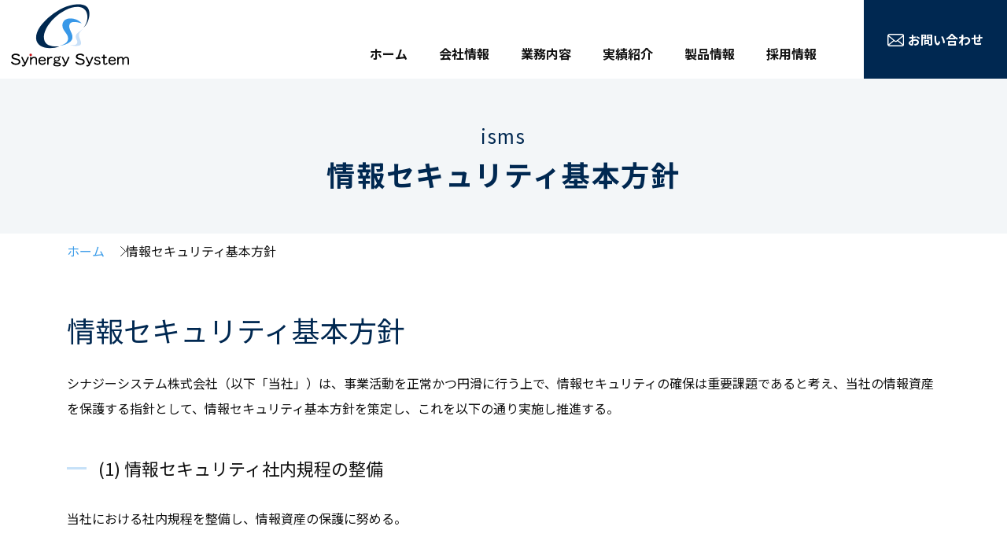

--- FILE ---
content_type: text/html; charset=UTF-8
request_url: https://www.synergy-s.com/isms/
body_size: 20578
content:

<!DOCTYPE html>
<html lang="ja">
<head>
  <meta charset="UTF-8">
  <meta name="viewport" content="width=device-width,initial-scale=1">
  <meta name="format-detection" content="telephone=no,address=no,email=no">
  <meta name='robots' content='max-image-preview:large' />

<!-- SEO SIMPLE PACK 3.2.0 -->
<title>情報セキュリティ基本方針 | シナジーシステム株式会社</title>
<meta name="description" content="情報セキュリティ基本方針 シナジーシステム株式会社（以下「当社」）は、事業活動を正常かつ円滑に行う上で、情報セキュリティの確保は重要課題であると考え、当社の情報資産を保護する指針として、情報セキュリティ基本方針を策定し、これを以下の通り実施">
<meta name="keywords" content="電気通信,無線通信,情報伝送システム,広島,建設工事,設計,製作,保守">
<link rel="canonical" href="https://www.synergy-s.com/isms/">
<meta property="og:locale" content="ja_JP">
<meta property="og:type" content="article">
<meta property="og:title" content="情報セキュリティ基本方針 | シナジーシステム株式会社">
<meta property="og:description" content="情報セキュリティ基本方針 シナジーシステム株式会社（以下「当社」）は、事業活動を正常かつ円滑に行う上で、情報セキュリティの確保は重要課題であると考え、当社の情報資産を保護する指針として、情報セキュリティ基本方針を策定し、これを以下の通り実施">
<meta property="og:url" content="https://www.synergy-s.com/isms/">
<meta property="og:site_name" content="シナジーシステム株式会社">
<meta name="twitter:card" content="summary_large_image">
<!-- / SEO SIMPLE PACK -->

<link rel='stylesheet' id='wp-block-library-css' href='https://www.synergy-s.com/wp/wp-includes/css/dist/block-library/style.min.css' type='text/css' media='all' />
<link rel='stylesheet' id='classic-theme-styles-css' href='https://www.synergy-s.com/wp/wp-includes/css/classic-themes.min.css' type='text/css' media='all' />
<style id='global-styles-inline-css' type='text/css'>
body{--wp--preset--color--black: #000000;--wp--preset--color--cyan-bluish-gray: #abb8c3;--wp--preset--color--white: #ffffff;--wp--preset--color--pale-pink: #f78da7;--wp--preset--color--vivid-red: #cf2e2e;--wp--preset--color--luminous-vivid-orange: #ff6900;--wp--preset--color--luminous-vivid-amber: #fcb900;--wp--preset--color--light-green-cyan: #7bdcb5;--wp--preset--color--vivid-green-cyan: #00d084;--wp--preset--color--pale-cyan-blue: #8ed1fc;--wp--preset--color--vivid-cyan-blue: #0693e3;--wp--preset--color--vivid-purple: #9b51e0;--wp--preset--gradient--vivid-cyan-blue-to-vivid-purple: linear-gradient(135deg,rgba(6,147,227,1) 0%,rgb(155,81,224) 100%);--wp--preset--gradient--light-green-cyan-to-vivid-green-cyan: linear-gradient(135deg,rgb(122,220,180) 0%,rgb(0,208,130) 100%);--wp--preset--gradient--luminous-vivid-amber-to-luminous-vivid-orange: linear-gradient(135deg,rgba(252,185,0,1) 0%,rgba(255,105,0,1) 100%);--wp--preset--gradient--luminous-vivid-orange-to-vivid-red: linear-gradient(135deg,rgba(255,105,0,1) 0%,rgb(207,46,46) 100%);--wp--preset--gradient--very-light-gray-to-cyan-bluish-gray: linear-gradient(135deg,rgb(238,238,238) 0%,rgb(169,184,195) 100%);--wp--preset--gradient--cool-to-warm-spectrum: linear-gradient(135deg,rgb(74,234,220) 0%,rgb(151,120,209) 20%,rgb(207,42,186) 40%,rgb(238,44,130) 60%,rgb(251,105,98) 80%,rgb(254,248,76) 100%);--wp--preset--gradient--blush-light-purple: linear-gradient(135deg,rgb(255,206,236) 0%,rgb(152,150,240) 100%);--wp--preset--gradient--blush-bordeaux: linear-gradient(135deg,rgb(254,205,165) 0%,rgb(254,45,45) 50%,rgb(107,0,62) 100%);--wp--preset--gradient--luminous-dusk: linear-gradient(135deg,rgb(255,203,112) 0%,rgb(199,81,192) 50%,rgb(65,88,208) 100%);--wp--preset--gradient--pale-ocean: linear-gradient(135deg,rgb(255,245,203) 0%,rgb(182,227,212) 50%,rgb(51,167,181) 100%);--wp--preset--gradient--electric-grass: linear-gradient(135deg,rgb(202,248,128) 0%,rgb(113,206,126) 100%);--wp--preset--gradient--midnight: linear-gradient(135deg,rgb(2,3,129) 0%,rgb(40,116,252) 100%);--wp--preset--duotone--dark-grayscale: url('#wp-duotone-dark-grayscale');--wp--preset--duotone--grayscale: url('#wp-duotone-grayscale');--wp--preset--duotone--purple-yellow: url('#wp-duotone-purple-yellow');--wp--preset--duotone--blue-red: url('#wp-duotone-blue-red');--wp--preset--duotone--midnight: url('#wp-duotone-midnight');--wp--preset--duotone--magenta-yellow: url('#wp-duotone-magenta-yellow');--wp--preset--duotone--purple-green: url('#wp-duotone-purple-green');--wp--preset--duotone--blue-orange: url('#wp-duotone-blue-orange');--wp--preset--font-size--small: 13px;--wp--preset--font-size--medium: 20px;--wp--preset--font-size--large: 36px;--wp--preset--font-size--x-large: 42px;--wp--preset--spacing--20: 0.44rem;--wp--preset--spacing--30: 0.67rem;--wp--preset--spacing--40: 1rem;--wp--preset--spacing--50: 1.5rem;--wp--preset--spacing--60: 2.25rem;--wp--preset--spacing--70: 3.38rem;--wp--preset--spacing--80: 5.06rem;--wp--preset--shadow--natural: 6px 6px 9px rgba(0, 0, 0, 0.2);--wp--preset--shadow--deep: 12px 12px 50px rgba(0, 0, 0, 0.4);--wp--preset--shadow--sharp: 6px 6px 0px rgba(0, 0, 0, 0.2);--wp--preset--shadow--outlined: 6px 6px 0px -3px rgba(255, 255, 255, 1), 6px 6px rgba(0, 0, 0, 1);--wp--preset--shadow--crisp: 6px 6px 0px rgba(0, 0, 0, 1);}:where(.is-layout-flex){gap: 0.5em;}body .is-layout-flow > .alignleft{float: left;margin-inline-start: 0;margin-inline-end: 2em;}body .is-layout-flow > .alignright{float: right;margin-inline-start: 2em;margin-inline-end: 0;}body .is-layout-flow > .aligncenter{margin-left: auto !important;margin-right: auto !important;}body .is-layout-constrained > .alignleft{float: left;margin-inline-start: 0;margin-inline-end: 2em;}body .is-layout-constrained > .alignright{float: right;margin-inline-start: 2em;margin-inline-end: 0;}body .is-layout-constrained > .aligncenter{margin-left: auto !important;margin-right: auto !important;}body .is-layout-constrained > :where(:not(.alignleft):not(.alignright):not(.alignfull)){max-width: var(--wp--style--global--content-size);margin-left: auto !important;margin-right: auto !important;}body .is-layout-constrained > .alignwide{max-width: var(--wp--style--global--wide-size);}body .is-layout-flex{display: flex;}body .is-layout-flex{flex-wrap: wrap;align-items: center;}body .is-layout-flex > *{margin: 0;}:where(.wp-block-columns.is-layout-flex){gap: 2em;}.has-black-color{color: var(--wp--preset--color--black) !important;}.has-cyan-bluish-gray-color{color: var(--wp--preset--color--cyan-bluish-gray) !important;}.has-white-color{color: var(--wp--preset--color--white) !important;}.has-pale-pink-color{color: var(--wp--preset--color--pale-pink) !important;}.has-vivid-red-color{color: var(--wp--preset--color--vivid-red) !important;}.has-luminous-vivid-orange-color{color: var(--wp--preset--color--luminous-vivid-orange) !important;}.has-luminous-vivid-amber-color{color: var(--wp--preset--color--luminous-vivid-amber) !important;}.has-light-green-cyan-color{color: var(--wp--preset--color--light-green-cyan) !important;}.has-vivid-green-cyan-color{color: var(--wp--preset--color--vivid-green-cyan) !important;}.has-pale-cyan-blue-color{color: var(--wp--preset--color--pale-cyan-blue) !important;}.has-vivid-cyan-blue-color{color: var(--wp--preset--color--vivid-cyan-blue) !important;}.has-vivid-purple-color{color: var(--wp--preset--color--vivid-purple) !important;}.has-black-background-color{background-color: var(--wp--preset--color--black) !important;}.has-cyan-bluish-gray-background-color{background-color: var(--wp--preset--color--cyan-bluish-gray) !important;}.has-white-background-color{background-color: var(--wp--preset--color--white) !important;}.has-pale-pink-background-color{background-color: var(--wp--preset--color--pale-pink) !important;}.has-vivid-red-background-color{background-color: var(--wp--preset--color--vivid-red) !important;}.has-luminous-vivid-orange-background-color{background-color: var(--wp--preset--color--luminous-vivid-orange) !important;}.has-luminous-vivid-amber-background-color{background-color: var(--wp--preset--color--luminous-vivid-amber) !important;}.has-light-green-cyan-background-color{background-color: var(--wp--preset--color--light-green-cyan) !important;}.has-vivid-green-cyan-background-color{background-color: var(--wp--preset--color--vivid-green-cyan) !important;}.has-pale-cyan-blue-background-color{background-color: var(--wp--preset--color--pale-cyan-blue) !important;}.has-vivid-cyan-blue-background-color{background-color: var(--wp--preset--color--vivid-cyan-blue) !important;}.has-vivid-purple-background-color{background-color: var(--wp--preset--color--vivid-purple) !important;}.has-black-border-color{border-color: var(--wp--preset--color--black) !important;}.has-cyan-bluish-gray-border-color{border-color: var(--wp--preset--color--cyan-bluish-gray) !important;}.has-white-border-color{border-color: var(--wp--preset--color--white) !important;}.has-pale-pink-border-color{border-color: var(--wp--preset--color--pale-pink) !important;}.has-vivid-red-border-color{border-color: var(--wp--preset--color--vivid-red) !important;}.has-luminous-vivid-orange-border-color{border-color: var(--wp--preset--color--luminous-vivid-orange) !important;}.has-luminous-vivid-amber-border-color{border-color: var(--wp--preset--color--luminous-vivid-amber) !important;}.has-light-green-cyan-border-color{border-color: var(--wp--preset--color--light-green-cyan) !important;}.has-vivid-green-cyan-border-color{border-color: var(--wp--preset--color--vivid-green-cyan) !important;}.has-pale-cyan-blue-border-color{border-color: var(--wp--preset--color--pale-cyan-blue) !important;}.has-vivid-cyan-blue-border-color{border-color: var(--wp--preset--color--vivid-cyan-blue) !important;}.has-vivid-purple-border-color{border-color: var(--wp--preset--color--vivid-purple) !important;}.has-vivid-cyan-blue-to-vivid-purple-gradient-background{background: var(--wp--preset--gradient--vivid-cyan-blue-to-vivid-purple) !important;}.has-light-green-cyan-to-vivid-green-cyan-gradient-background{background: var(--wp--preset--gradient--light-green-cyan-to-vivid-green-cyan) !important;}.has-luminous-vivid-amber-to-luminous-vivid-orange-gradient-background{background: var(--wp--preset--gradient--luminous-vivid-amber-to-luminous-vivid-orange) !important;}.has-luminous-vivid-orange-to-vivid-red-gradient-background{background: var(--wp--preset--gradient--luminous-vivid-orange-to-vivid-red) !important;}.has-very-light-gray-to-cyan-bluish-gray-gradient-background{background: var(--wp--preset--gradient--very-light-gray-to-cyan-bluish-gray) !important;}.has-cool-to-warm-spectrum-gradient-background{background: var(--wp--preset--gradient--cool-to-warm-spectrum) !important;}.has-blush-light-purple-gradient-background{background: var(--wp--preset--gradient--blush-light-purple) !important;}.has-blush-bordeaux-gradient-background{background: var(--wp--preset--gradient--blush-bordeaux) !important;}.has-luminous-dusk-gradient-background{background: var(--wp--preset--gradient--luminous-dusk) !important;}.has-pale-ocean-gradient-background{background: var(--wp--preset--gradient--pale-ocean) !important;}.has-electric-grass-gradient-background{background: var(--wp--preset--gradient--electric-grass) !important;}.has-midnight-gradient-background{background: var(--wp--preset--gradient--midnight) !important;}.has-small-font-size{font-size: var(--wp--preset--font-size--small) !important;}.has-medium-font-size{font-size: var(--wp--preset--font-size--medium) !important;}.has-large-font-size{font-size: var(--wp--preset--font-size--large) !important;}.has-x-large-font-size{font-size: var(--wp--preset--font-size--x-large) !important;}
.wp-block-navigation a:where(:not(.wp-element-button)){color: inherit;}
:where(.wp-block-columns.is-layout-flex){gap: 2em;}
.wp-block-pullquote{font-size: 1.5em;line-height: 1.6;}
</style>
<link rel='stylesheet' id='org-style-css' href='https://www.synergy-s.com/wp/wp-content/themes/synergy-s/common/css/main.css' type='text/css' media='all' />
<script type='text/javascript' src='https://www.synergy-s.com/wp/wp-includes/js/jquery/jquery.min.js' id='jquery-core-js'></script>
<script type='text/javascript' src='https://www.synergy-s.com/wp/wp-includes/js/jquery/jquery-migrate.min.js' id='jquery-migrate-js'></script>
<link rel='shortlink' href='https://www.synergy-s.com/?p=31' />
</head>
<body id="top">

<header>
  <div class="box__header">
    <p class="anchor__sitetitle"><a href="https://www.synergy-s.com"><img src="https://www.synergy-s.com/wp/wp-content/themes/synergy-s/common/img/logo.svg" width="158" height="90" alt="シナジーシステム株式会社"></a></p>
    <p class="btn__sp_menu"><span>メニューを開く</span></p>
    <div class="sub__sp_menu">
      <nav class="nav__global">
        <ul class="list__global">
        <li id="menu-item-2154" class="menu-item menu-item-type-post_type menu-item-object-page menu-item-home menu-item-2154"><a href="https://www.synergy-s.com/">ホーム</a></li>
<li id="menu-item-2155" class="menu-item menu-item-type-post_type menu-item-object-page menu-item-has-children menu-item-2155"><a href="https://www.synergy-s.com/company/">会社情報</a><div class="nav__global__sub"><div class="box__inner"><p class="label__title">会社情報<span class="label__subtitle">company</span></p><ul class="list__global__sub">	<li id="menu-item-2160" class="menu-item menu-item-type-post_type menu-item-object-page menu-item-2160"><a href="https://www.synergy-s.com/company/greeting/">社長挨拶</a></li>
	<li id="menu-item-2161" class="menu-item menu-item-type-post_type menu-item-object-page menu-item-2161"><a href="https://www.synergy-s.com/company/about/">会社概要</a></li>
	<li id="menu-item-2162" class="menu-item menu-item-type-post_type menu-item-object-page menu-item-2162"><a href="https://www.synergy-s.com/company/history/">沿革</a></li>
	<li id="menu-item-2163" class="menu-item menu-item-type-post_type menu-item-object-page menu-item-2163"><a href="https://www.synergy-s.com/company/organization/">組織図</a></li>
	<li id="menu-item-2164" class="menu-item menu-item-type-post_type menu-item-object-page menu-item-2164"><a href="https://www.synergy-s.com/company/sdgs/">SDGs・CSR方針</a></li>
</ul></div></div></li>
<li id="menu-item-2156" class="menu-item menu-item-type-post_type menu-item-object-page menu-item-2156"><a href="https://www.synergy-s.com/business/">業務内容</a></li>
<li id="menu-item-2157" class="menu-item menu-item-type-post_type menu-item-object-page menu-item-has-children menu-item-2157"><a href="https://www.synergy-s.com/works/">実績紹介</a><div class="nav__global__sub"><div class="box__inner"><p class="label__title">実績紹介<span class="label__subtitle">works</span></p><ul class="list__global__sub">	<li id="menu-item-2297" class="menu-item menu-item-type-post_type menu-item-object-page menu-item-2297"><a href="https://www.synergy-s.com/?page_id=2102">健康経営</a></li>
</ul></div></div></li>
<li id="menu-item-2158" class="menu-item menu-item-type-post_type menu-item-object-page menu-item-2158"><a href="https://www.synergy-s.com/product/">製品情報</a></li>
<li id="menu-item-2159" class="menu-item menu-item-type-post_type menu-item-object-page menu-item-2159"><a href="https://www.synergy-s.com/recruit/">採用情報</a></li>
        </ul>
      </nav>
      <p class="anchor__contact"><a href="https://www.synergy-s.com/contact/"><span>お問い合わせ</span></a></p>
    </div>
  </div>
</header>

<div class="wrap">
  
  
<div class="box__pagetitle">
<p class="label__subtitle">isms</p>
<h1>情報セキュリティ基本方針</h1>
</div>  
  <div class="box__pnav">
<div class="box__inner">
<ul class="list__pnav">
<li>
<a href="https://www.synergy-s.com">ホーム</a></li>
<li>情報セキュリティ基本方針</li>
</ul>
</div>
</div>
  
  <div class="box__content">
    <div class="box__inner">
      
                                            
<h2 class="wp-block-heading">情報セキュリティ基本方針</h2>



<p>シナジーシステム株式会社（以下「当社」）は、事業活動を正常かつ円滑に行う上で、情報セキュリティの確保は重要課題であると考え、当社の情報資産を保護する指針として、情報セキュリティ基本方針を策定し、これを以下の通り実施し推進する。</p>



<h3 class="wp-block-heading">(1) 情報セキュリティ社内規程の整備</h3>



<p>当社における社内規程を整備し、情報資産の保護に努める。</p>



<h3 class="wp-block-heading">(2) 情報資産の保護</h3>



<p>情報資産の機密性、完全性、可用性を保護するために、組織的、技術的に適切な対策を講じる。</p>



<h3 class="wp-block-heading">(3) 法令等の遵守</h3>



<p>情報セキュリティに関する法令、規則を遵守する。</p>



<h3 class="wp-block-heading">(4) 教育・訓練・指導の実施</h3>



<p>経営者・従業員が情報資産の重要性を十分に認識するように、必要な教育・訓練・指導を実施する。</p>



<h3 class="wp-block-heading">(5) 継続的な改善</h3>



<p>当社、社内規程の評価と見直しを定期的に行い、情報セキュリティの継続的な改善を図る。</p>



<p class="has-text-align-right">以上</p>



<p class="has-text-align-right">制定　2013年11月01日<br>シナジーシステム株式会社</p>



<p class="has-text-align-right">Ver1.0</p>
                              
    </div>
  </div>
  
  
<div class="box__contact">
  <div class="box__inner">
    <h2>お問い合わせはこちら<span class="label__subtitle">contact us</span></h2>
    <div class="box__choice">
      <div class="box__tel">
        <p class="label__tel"><a href="tel:082-258-3642">082-258-3642</a></p>
        <p class="label__notice">受付時間 8:30-17:30（土日祝日を除く）</p>
      </div>
      <div class="box__mail">
        <p class="btn__mail"><a href="https://www.synergy-s.com/contact/">メールでのお問い合わせ</a></p>
      </div>
    </div>
    </div>
  </div>
</div>  
</div>



<footer>
  <p class="anchor__pagetop"><a href="#top">TOP</a></p>
  <div class="box__inner">
    <address class="box__signature">
      <p><img src="https://www.synergy-s.com/wp/wp-content/themes/synergy-s/common/img/logo.svg" width="158" height="90" alt="シナジーシステム株式会社"></p>
      <p><span class="label__title">シナジーシステム株式会社</span><br>
      広島市中区光南6丁目2番68号<br>
      TEL <a href="tel:082-258-3642">082-258-3642</a>　FAX 082-258-3643</p>
    </address>
    <div class="box__isms">
      <div class="box__logo">
        <p><img src="https://www.synergy-s.com/wp/wp-content/uploads/2023/03/img_isms.png" alt="" width="200"><br>
        ISO/IEC 27001　No. ISA IS 0240</p>
      </div>
      <div class="box__site">
        <p class="label__title">認証登録範囲</p>
        <p>通信設備機器の施工・保守<br />
顧客要求事項に基づく<br />
自社におけるシステム開発</p>
        <p>システムグループ<br />
ネットワークグループ<br />
技術グループ<br />
JRグループ</p>
      </div>
    </div>
  </div>
  <div class="box__footerbar">
    <div class="box__inner">
      <ul class="list_footer">
      <li id="menu-item-56" class="menu-item menu-item-type-post_type menu-item-object-page menu-item-56"><a href="https://www.synergy-s.com/sitemap/">サイトマップ</a></li>
<li id="menu-item-57" class="menu-item menu-item-type-post_type menu-item-object-page current-menu-item page_item page-item-31 current_page_item menu-item-57"><a href="https://www.synergy-s.com/isms/" aria-current="page">情報セキュリティ基本方針</a></li>
<li id="menu-item-55" class="menu-item menu-item-type-post_type menu-item-object-page menu-item-privacy-policy menu-item-55"><a rel="privacy-policy" href="https://www.synergy-s.com/privacypolicy/">個人情報保護方針</a></li>
      </ul>
      <p class="label__copyright">Copyright (c) Synergy System Co.,LTD. All Rights Reserved.</p>
    </div>
  </div>
</footer>

<script type='text/javascript' src='https://www.synergy-s.com/wp/wp-content/themes/synergy-s/common/js/functions.js' id='org-functions-js'></script>

</body>
</html>

--- FILE ---
content_type: text/css
request_url: https://www.synergy-s.com/wp/wp-content/themes/synergy-s/common/css/main.css
body_size: 1356
content:
@charset "utf-8";

/* ----------------------------------
  base
-------------------------------------*/

/* リセットCSS */
@import url('base/default.css');

/* ラッパー */
@import url('base/wrapper.css');

/* ヘッダー */
@import url('base/header.css');

/* コンテンツ */
@import url('base/contents.css');

/* フッター */
@import url('base/footer.css');


/* ----------------------------------
  pages
-------------------------------------*/

/* トップページ */
@import url('pages/top.css');


/* ----------------------------------
  parts
-------------------------------------*/

/* 見出し */
@import url('parts/label.css');

/* ボタン */
@import url('parts/button.css');

/* ボックス */
@import url('parts/box.css');

/* リスト */
@import url('parts/list.css');

/* 表 */
@import url('parts/table.css');

/* フォーム */
@import url('parts/form.css');

/* レイアウト */
@import url('parts/layout.css');


/* ----------------------------------
  fonts
-------------------------------------*/

@import url(https://fonts.googleapis.com/earlyaccess/notosansjp.css);
@import url(https://fonts.googleapis.com/css2?family=Yuji+Syuku&display=swap);


/* ----------------------------------
  Wordpress
-------------------------------------*/

@import url('wp/mw-wp-form.css');


/* ----------------------------------
  変数
-------------------------------------*/

@import url('constant.css');

--- FILE ---
content_type: text/css
request_url: https://www.synergy-s.com/wp/wp-content/themes/synergy-s/common/css/base/default.css
body_size: 405
content:
@charset "UTF-8";body{margin:0px;padding:0px;}strong{font-weight:bold;}img{vertical-align:text-bottom;}a img{border-style:none;}h1,h2,h3,h4,h5,h6,h7,p,ul,dl,dt,dd,form,input,address{margin:0px;padding:0px;font-style:normal;font-weight:normal;font-size:1em;}th{font-weight:normal;text-align:left;}.center{text-align:center;clear:both;}.right{float:right;}.left{float:left;}.clear{clear:both;}.ir{text-indent:100%;white-space:nowrap;overflow:hidden;display:block;height:0px;width:0px;}


--- FILE ---
content_type: text/css
request_url: https://www.synergy-s.com/wp/wp-content/themes/synergy-s/common/css/base/wrapper.css
body_size: 922
content:
@charset "utf-8";

/* ----------------------------------
  wrapper
-------------------------------------*/

html {
	font-size: 62.5%;
}

body,
input,
textarea,
select,
button {
	color: var(--font-color);
	font-family: var(--font-family);
	font-size: var(--font-size);
}

body.font_l {
	font-size: 2.4em;
}

a:link {
	color: var(--anchor-link-color);
}
a:visited {
	color: var(--anchor-visited-color);
}
a:hover {
	color: var(--anchor-hover-color);
}
a:active {
	color: var(--anchor-active-color);
}

header,
.wrap,
footer {
	min-width: var(--display-wrapper);
}

.wrap {
	margin-top: 100px;
}

.box__inner {
	width: var(--display-wrapper);
	margin: auto;
}

.wrap h1,
.wrap h2,
.wrap h3,
.wrap h4,
.wrap h5,
.wrap p,
.wrap ul,
.wrap ol,
.wrap table {
	margin-bottom: 1em;
}

@media screen and (max-width: 767px) {
	body,
	input,
	textarea,
	select {
		font-size: var(--sp-font-size);
	}
	header,
	.wrap,
	footer {
		min-width: auto;
	}
	.wrap {
		margin-top: 60px;
	}
	.box__inner {
		width: auto;
	}
}

--- FILE ---
content_type: text/css
request_url: https://www.synergy-s.com/wp/wp-content/themes/synergy-s/common/css/base/header.css
body_size: 7405
content:
@charset "utf-8";

/* ----------------------------------
  header
-------------------------------------*/

header {
	width: 100%;
	position: fixed;
	justify-content: space-between;
	top: 0;
	z-index: 9999;
}

header .box__header {
	background-color: #FFF;
	width: 100%;
	height: 100px;
	display: flex;
	justify-content: space-between;
	align-items: flex-end;
	transition: all 0.3s ease-out;
}
header .box__header.shrinked {
	height: 60px;
	box-shadow: 0px 5px 10px -5px rgba(0,0,0,0.1);
}
header .box__header.shrinked .anchor__sitetitle img {
	width: auto;
	height: 40px;
}
header .box__header.shrinked .anchor__contact a {
	line-height: 40px;
}

header .box__header .anchor__sitetitle {
	margin: 10px;
	margin-right: auto;
}
header .box__header .anchor__sitetitle img {
	transition: all 0.3s ease-out;
}

header .box__header .btn__sp_menu {
	display: none;
}

header .box__header .sub__sp_menu {
	display: flex;
	justify-content: space-between;
	align-items: flex-end;
	height: 100%;
}

header .box__header .nav__global {
	margin: 0 40px;
}

header .box__header .nav__global .list__global {
	display: flex;
	margin: 0;
	padding: 0;
	font-weight: bold;
}
header .box__header .nav__global .list__global li {
	list-style: none;
	display: block;
}
header .box__header .nav__global .list__global li a {
	display: block;
	color: var(--font-color);
	text-decoration: none;
}
header .box__header .nav__global .list__global > li > a {
	padding: 20px;
}
header .box__header .nav__global .list__global li.viewmenu > a::after {
	content: "";
	background-color: var(--sub-color-1);
	display: inline-block;
	width: 20px;
	height: 13px;
	margin-left: 5px;
	-webkit-mask: url("../../img/icon_arrow_border.svg");
	mask: url("../../img/icon_arrow_border.svg");
	-webkit-mask-size: cover;
	mask-size: cover;
}
header .box__header .nav__global .list__global > li:hover .nav__global__sub {
	opacity: 1;
	visibility: visible;
}
header .box__header .nav__global .list__global .nav__global__sub {
	opacity: 0;
	visibility: hidden;
	position: absolute;
	left: 0;
	background-color: var(--main-bg-color);
	width: 100%;
	padding: 40px;
	box-shadow: 0px 5px 10px -5px rgba(0,0,0,0.1);
	transition: all 0.3s ease;
}
header .box__header .nav__global .list__global .nav__global__sub .box__inner {
	display: flex;
}
header .box__header .nav__global .list__global .nav__global__sub .label__title {
	width: 250px;
	color: var(--main-color);
	font-size: 3.6rem;
	font-weight: bold;
	line-height: 1em;
}
header .box__header .nav__global .list__global .nav__global__sub .label__subtitle {
	display: block;
	color: #AFAFAF;
	font-size: 2.4rem;
	font-weight: normal;
}
header .box__header .nav__global .list__global .nav__global__sub .list__global__sub {
	display: flex;
	flex-wrap: wrap;
	gap: 20px;
	width: 100%;
}
header .box__header .nav__global .list__global .nav__global__sub .list__global__sub li {
	width: calc(50% - 20px);
}
header .box__header .nav__global .list__global .nav__global__sub .list__global__sub li a {
	background-color: #FFF;
	background-image: url(../../img/icon_arrow_circle.svg);
	background-size: 22px 22px;
	background-repeat: no-repeat;
	background-position: 50px center;
	padding: 20px 40px 20px 82px;
	border: solid 2px #FFF;
	border-radius: 6px;
	transition: all 0.3s ease;
}
header .box__header .nav__global .list__global .nav__global__sub .list__global__sub li a:hover {
	border: solid 2px var(--main-color);
}
header .box__header .nav__global .list__global .nav__global__sub .list__global__sub li a::after {
	content: "";
	background-color: #FFF;
	display: inline-block;
	height: 20px;
	width: 20px;
	margin-left: 5px;
	-webkit-mask: url("../../img/icon_arrow_circle.svg");
	mask: url("../../img/icon_arrow_circle.svg");
	-webkit-mask-size: cover;
	mask-size: cover;
	vertical-align: -0.3em;
}

header .box__header .anchor__contact {
	height: 100%;
}
header .box__header .anchor__contact a {
	display: flex;
	align-items: center;
	background-color: var(--main-color);
	height: 100%;
	padding: 0 30px;
	color: #FFF;
	font-weight: bold;
	text-decoration: none;
	transition: all 0.3s ease-out;
}
header .box__header .anchor__contact a span {
	display: block;
}
header .box__header .anchor__contact a span::before {
	content: "";
	background-color: #FFF;
	display: inline-block;
	width: 21px;
	height: 16px;
	margin-right: 5px;
	-webkit-mask: url("../../img/icon_mail.svg");
	-webkit-mask-size: cover;
	mask: url("../../img/icon_mail.svg");
	mask-size: cover;
	vertical-align: -0.1em;
}

@media screen and (max-width: 767px) {
	header .box__header {
		background-color: #FFF;
		height: auto;
		display: block;
		box-shadow: 0px 5px 10px -5px rgba(0,0,0,0.1);
	}
	header .box__header .anchor__sitetitle {
		margin: 0;
		padding: 5px;
	}
	header .box__header .anchor__sitetitle img {
		width: auto;
		height: 50px;
	}
	header .box__header .btn__sp_menu {
		display: block;
		position: absolute;
		top: 0;
		right: 0;
	}
	header .box__header .btn__sp_menu span {
		position: relative;
		display: block;
		background-color: var(--main-color);
		width: 60px;
		height: 60px;
		overflow: hidden;
		color: #FFF;
		text-align: center;
		text-indent: 100%;
		white-space: nowrap;
	}
	header .box__header .btn__sp_menu span::after {
		content: "";
		position: absolute;
		top: 0;
		bottom: 0;
		left: 0;
		right: 0;
		background-color: #FFF;
		display: inline-block;
		width: 30px;
		height: 25px;
		margin: auto;
		-webkit-mask: url("../../img/icon_menu.svg");
		-webkit-mask-size: cover;
		mask: url("../../img/icon_menu.svg");
		mask-size: cover;
	}
	header .box__header .sub__sp_menu {
		display: none;
	}
	header .box__header .nav__global {
		background-color: #FFF;
		width: 100%;
		margin: 0;
	}
	header .box__header .nav__global .list__global {
		display: block;
	}
	header .box__header .nav__global .list__global li {
		border-top: solid 1px var(--main-bg-color);
	}
	header .box__header .nav__global .list__global li a {
		position: relative;
		padding: 15px;
		text-align: center;
	}
	header .box__header .nav__global .list__global li.viewmenu > a::after {
		position: absolute;
		right: 20px;
		top: 50%;
		bottom: 50%;
		margin: auto;
		transition: all 0.3s ease-out;
	}
	header .box__header .nav__global .list__global li.viewmenu > a.open::after {
		transform:rotate(180deg);
	}
	header .box__header .nav__global .list__global .nav__global__sub {
		opacity: 1;
		visibility: visible;
		position: static;
		display: none;
		width: auto;
		padding: 0;
		box-shadow: none;
	}
	header .box__header .nav__global .list__global .nav__global__sub .label__title {
		display: none;
	}
	header .box__header .nav__global .list__global .nav__global__sub .list__global__sub {
		display: block;
	}
	header .box__header .nav__global .list__global .nav__global__sub .list__global__sub li {
		width: auto;
	}
	header .box__header .nav__global .list__global .nav__global__sub .list__global__sub li a {
		background-image: none;
		border-radius: 0;
		padding: 15px;
	}
	header .box__header .nav__global .list__global .nav__global__sub .list__global__sub li a,
	header .box__header .nav__global .list__global .nav__global__sub .list__global__sub li a:hover {
		border: none;
	}
	header .box__header .nav__global .list__global .nav__global__sub .list__global__sub li a::after {
		display: none;
	}
	header .box__header .anchor__contact {
		padding: 20px;
	}
	header .box__header .anchor__contact a {
		border-radius: 6px;
		padding: 15px;
	}
	header .box__header .anchor__contact a span {
		margin: auto;
	}
}

--- FILE ---
content_type: text/css
request_url: https://www.synergy-s.com/wp/wp-content/themes/synergy-s/common/css/base/contents.css
body_size: 7214
content:
@charset "utf-8";

/* ----------------------------------
  contents
-------------------------------------*/

.box__content {
	margin: 50px 0 100px 0;
	line-height: 2em;
}

.box__content h2,
.box__content h3,
.box__content h4,
.box__content h5,
.box__content p,
.box__content figure,
.box__content ul,
.box__content ol,
.box__content table {
	margin-top: 2em;
}

/* title */
.box__pagetitle {
	background-color: var(--main-bg-color);
	padding: 50px;
	letter-spacing: 0.1em;
}
.box__pagetitle .label__subtitle {
	margin: 5px;
	color: var(--main-color);
	font-size: 2.4rem;
	text-align: center;
}
.wrap .box__pagetitle h1 {
	margin-bottom: 0;
	color: var(--main-color);
	font-size: 3.6rem;
	font-weight: bold;
	text-align: center;
}

/* pnav */
.box__pnav {
	margin: 10px 0;
}
.box__pnav .list__pnav {
	display: flex;
	flex-wrap: wrap;
	gap: 10px 20px;
	list-style: none;
}
.box__pnav .list__pnav a {
	color: var(--anchor-link-color);
	text-decoration: none;
}
.box__pnav .list__pnav a:hover {
	text-decoration: underline;
}
.box__pnav .list__pnav li::after {
	content: "";
	background-color: var(--font-color);
	display: inline-block;
	width: 7px;
	height: 13px;
	margin-left: 20px;
	-webkit-mask: url("../../img/icon_arrow_sharp.svg");
	mask: url("../../img/icon_arrow_sharp.svg");
	-webkit-mask-size: cover;
	mask-size: cover;
}
.box__pnav .list__pnav li:last-child::after {
	display: none;
}

/* pagelist */
.box__pagelist {
	display: flex;
	align-items: stretch;
	flex-wrap: wrap;
	gap: 80px 50px;
	width: 100%;
	margin-left: 0;
	margin-bottom: 5em;
}
.box__pagelist li {
	position: relative;
	background-color: #FFF;
	width: calc(50% - 25px);
	border: solid 8px var(--main-bg-color);
	box-sizing: border-box;
	border-radius: 12px;
	margin: 0;
	padding: 0;
	list-style: none;
}
.box__pagelist li a {
	display: block;
	padding: 30px;
	padding-bottom: 60px;
	color: var(--font-color);
	text-decoration: none;
}
.box__pagelist li a h3 {
	margin: 0;
	margin-bottom: 10px;
	padding: 0;
	color: var(--main-color);
	font-size: 2.0rem;
	font-weight: bold;
	line-height: 1;
}
.box__pagelist li a h3:before {
	display: none;
}
.box__pagelist li a h3 .label__subtitle {
	display: block;
	color: #AFAFAF;
	font-size: 1.8rem;
	font-weight: normal;
}
.box__pagelist li a p {
	margin: 0;
}
.box__pagelist li a .anc__more {
	position: absolute;
	left: 0;
	bottom: -40px;
	width: 100%;
}
.box__pagelist li a .anc__more .btn__more {
	background-color: var(--main-color);
	display: block;
	border: solid 2px var(--main-color);
	border-radius: 6px;
	margin: 0 36px;
	padding: 15px;
	color: #FFF;
	text-align: center;
	transition: all 0.3s ease-out;
}
.box__pagelist li a .anc__more .btn__more::after {
	content: "";
	background-color: #FFF;
	display: inline-block;
	height: 20px;
	width: 20px;
	margin-left: 5px;
	-webkit-mask: url("../../img/icon_arrow_circle.svg");
	mask: url("../../img/icon_arrow_circle.svg");
	-webkit-mask-size: cover;
	mask-size: cover;
	vertical-align: -0.3em;
	transition: all 0.3s ease-out;
}
.box__pagelist li:hover a .anc__more .btn__more {
	background-color: #FFF;
	border: solid 2px var(--main-color);
	color: var(--main-color);
}
.box__pagelist li:hover a .anc__more .btn__more::after {
	background-color: var(--main-color);
}

/* bottom contact */
.box__contact {
	background-image: url("../../img/img_officebuilding.jpg");
	background-color: rgba(255,255,255,0.9);
	background-blend-mode: lighten;
	background-size: cover;
	background-position: center center;
	padding: 100px 0;
}
.box__contact .box__choice {
	display: flex;
	gap: 100px;
	width: 100%;
}
.box__contact .box__choice .box__tel,
.box__contact .box__choice .box__mail {
	width : calc(50% - 50px);
}
.box__contact .label__tel {
	margin: 0;
	font-size: 5.4rem;
	font-weight: bold;
}
.box__contact .label__tel a {
	color: var(--main-color);
	text-decoration: none;
}
.box__contact .label__tel a::before {
	content: "";
	background-color: var(--main-color);
	display: inline-block;
	width: 45px;
	height: 50px;
	margin-right: 20px;
	-webkit-mask: url("../../img/icon_tel.svg");
	-webkit-mask-size: cover;
	mask: url("../../img/icon_tel.svg");
	mask-size: cover;
	vertical-align: -0.1em;
}
.box__contact .label__notice {
	margin: 0;
	margin-top: 10px;
	text-align: center;
}
.box__contact .box__choice .box__mail .btn__mail {
	text-align: center;
}
.box__contact .box__choice .box__mail .btn__mail a {
	display: block;
	background-color: var(--main-color);
	border: solid 2px var(--main-color);
	border-radius: 6px;
	padding: 21px;
	color: #FFF;
	font-size: 2.4rem;
	font-weight: bold;
	text-decoration: none;
	transition: all 0.3s ease-out;
}
.box__contact .box__choice .box__mail .btn__mail a:hover {
	background-color: #FFF;
	border: solid 2px var(--main-color);
	color: var(--main-color);
}
.box__contact .box__choice .box__mail .btn__mail a::before {
	content: "";
	background-color: #FFF;
	display: inline-block;
	width: 32px;
	height: 24px;
	margin-right: 20px;
	-webkit-mask: url("../../img/icon_mail.svg");
	-webkit-mask-size: cover;
	mask: url("../../img/icon_mail.svg");
	mask-size: cover;
	vertical-align: -0.1em;
	transition: all 0.3s ease-out;
}
.box__contact .box__choice .box__mail .btn__mail a:hover::before {
	background-color: var(--main-color);
}


@media screen and (max-width: 767px) {

	.box__content {
		margin: 30px 10px 50px 10px;
	}

	img {
		max-width: 100%;
		height: auto;
	}

	/* title */
	.box__pagetitle {
		padding: 20px 10px;
		letter-spacing: normal;
	}
	.box__pagetitle .label__subtitle {
		margin-bottom: 0;
		font-size: 1.4rem;
	}
	.wrap .box__pagetitle h1 {
		font-size: 1.8rem;
	}

	/* pnav */
	.box__pnav {
		margin: 10px;
	}
	.box__pnav .list__pnav {
		gap: 5px 10px;
	}
	.box__pnav .list__pnav li::after {
		margin-left: 10px;
	}

	/* pagelist */
	.wrap .box__pagelist {
		padding: 30px 10px;
	}
	.wrap .box__pagelist {
		display: block;
		margin-bottom: 30px;
	}
	.wrap .box__pagelist li {
		width: auto;
		margin-bottom: 60px;
	}
	.wrap .box__pagelist li a {
		padding: 20px;
		padding-bottom: 30px;
	}
	.wrap .box__pagelist li a h3 {
		margin-bottom: 10px;
		font-size: 1.8rem;
		text-align: left;
	}
	.wrap .box__pagelist li a h3 .label__subtitle {
		font-size: 1.4rem;
	}
	.wrap .box__pagelist li a .anc__more .btn__more {
		margin: 0 20px;
	}

	/* bottom contact */
	.box__contact {
		padding: 30px 10px;
	}
	.box__contact .box__choice {
		display: block;
		width: auto;
	}
	.box__contact .box__choice .box__tel,
	.box__contact .box__choice .box__mail {
		width : auto
	}
	.box__contact .box__choice .box__tel {
		margin-bottom: 20px;
		text-align: center;
	}
	.box__contact .label__tel {
		font-size: 3.6rem;
	}
	.box__contact .label__tel a::before {
		width: 28px;
		height: 30px;
		margin-right: 10px;
	}
	.box__contact .box__choice .box__mail .btn__mail a {
		padding: 10px;
		font-size: 2.0rem;
	}
	.box__contact .box__choice .box__mail .btn__mail a::before {
		width: 25px;
		height: 19px;
		margin-right: 10px;
	}
	
}

--- FILE ---
content_type: text/css
request_url: https://www.synergy-s.com/wp/wp-content/themes/synergy-s/common/css/base/footer.css
body_size: 3749
content:
@charset "utf-8";

/* ----------------------------------
  footer
-------------------------------------*/

footer {
	padding-top: 20px;
}

footer > .box__inner {
  display: flex;
  align-items: center;
  gap: 20px;
  margin-bottom: 30px;
}

footer .anchor__pagetop {
	position: fixed;
	justify-content: space-between;
	bottom: 0;
  right: 0;
	z-index: 9999;
}
footer .anchor__pagetop a {
  display: block;
  background-color: var(--sub-color-2);
  min-width: 50px;
  min-height: 50px;
  padding: 20px;
  color: #FFF;
  font-weight: bold;
  text-align: center;
  text-decoration: none;
	transition: all 0.3s ease-out;
}
footer .anchor__pagetop a:hover {
  opacity: 0.3;
}
footer .anchor__pagetop a::before {
	content: "";
	background-color: #FFF;
	display: block;
	height: 20px;
	width: 30px;
  margin: auto;
  margin-bottom: 5px;
	-webkit-mask: url("../../img/icon_arrow_border.svg");
	mask: url("../../img/icon_arrow_border.svg");
	-webkit-mask-size: cover;
	mask-size: cover;
	transform:rotate(-180deg);
}

footer .box__signature {
  display: flex;
  flex: 1;
  gap: 30px;
}
footer .box__signature p {
  font-size: 1.4rem;
  line-height: 1.8em;
}
footer .box__signature .label__title {
  margin-bottom: 10px;
  font-size: 2.2rem;
  font-weight: bold;
}
footer .box__signature a {
  color: var(--font-color);
  text-decoration: none;
}

footer .box__isms {
  display: flex;
  gap: 10px;
  background-color: var(--main-bg-color);
  width: 410px;
  border-radius: 6px;
  padding: 10px;
  font-size: 1.0rem;
  line-height: normal;
}
footer .box__isms .box__logo {
  width: 200px;
  text-align: center;
}
footer .box__isms .box__logo img {
  width: 100%;
  height: auto;
  margin-bottom: 10px;
}
footer .box__isms .box__site {
  flex: 1;
}
footer .box__isms .box__site p {
  background-color: #FFF;
  border-radius: 6px;
  margin-bottom: 5px;
  padding: 2px 25px;
}
footer .box__isms .box__site .label__title {
  text-align: center;
}

footer .box__footerbar {
  background-color: var(--main-color);
  padding: 15px 0;
}
footer .box__footerbar .box__inner {
  display: flex;
  align-items: flex-end;
  gap: 20px;
}
footer .list_footer {
  display: flex;
  flex-wrap: wrap;
  align-items: flex-end;
  gap: 10px 30px;
  flex: 1;
  list-style: none;
  margin: 0;
  font-size: 1.4rem;
}
footer .list_footer a {
  color: #FFF;
  text-decoration: none;
}
footer .list_footer a:hover {
  text-decoration: underline;
}
footer .label__copyright {
  margin: 0;
  color: #FFF;
  font-size: 1.2rem;
  text-align: right;
}

@media screen and (max-width: 767px) {
  footer > .box__inner {
    display: block;
  }
  footer .anchor__pagetop {
    z-index: 9998;
  }
  footer .anchor__pagetop a {
    min-width: 40px;
    min-height: 40px;
    padding: 10px;
    font-size: 1.4rem;
  }
  footer .anchor__pagetop a::before {
    width: 20px;
    height: 12px;
  }
  
  footer .box__signature {
    display: block;
    margin: 10px 10px 30px 10px;
    text-align: center;
  }
  footer .box__signature p {
    font-size: 1.2rem;
  }
  footer .box__signature .label__title {
    font-size: 1.8rem;
  }
  
  footer .box__isms {
    width: calc(100% - 40px);
    margin: 10px;
    padding: 10px;
    font-size: 0.8rem;
  }
  footer .box__isms .box__logo {
    width: 160px;
  }
  footer .box__isms .box__site {
    text-align: center;
  }
  
  footer .box__footerbar {
    padding: 10px;
  }
  footer .box__footerbar .box__inner {
    display: block;
  }
  footer .list_footer {
    display: block;
    font-size: 1.2rem;
  }
  footer .list_footer li {
    margin-bottom: 10px;
  }
  footer .list_footer a {
    display: block;
    background-color: #FFF;
    border-radius: 6px;
    padding: 6px;
    color: var(--font-color);
    text-align: center;
  }
  footer .label__copyright {
    margin: 10px;
    font-size: 0.8rem;
    text-align: center;
  }
}

--- FILE ---
content_type: text/css
request_url: https://www.synergy-s.com/wp/wp-content/themes/synergy-s/common/css/pages/top.css
body_size: 8802
content:
@charset "utf-8";

/* ----------------------------------
  トップページ
-------------------------------------*/

.wrap .mainvisual {
	width: 100%;
}
.wrap .mainvisual ul {
	display: flex;
	height: 500px;
	margin: 0;
}
.wrap .mainvisual li {
	position: relative;
	flex: 1;
	margin: 0;
	padding: 0;
	list-style: none;
	overflow: hidden;
}
.wrap .mainvisual li:hover .item__comment {
	opacity: 1;
}
.wrap .mainvisual li .item__img {
	height: 100%;
}
.wrap .mainvisual li .item__img img {
	width: 100%;
	height: 100%;
	object-fit: cover;
}
.wrap .mainvisual li .item__comment {
	display: flex;
	position: absolute;
	top: 0;
	left: 0;
	opacity: 0;
	background-color: var(--main-color-transparent);
	width: calc(100% - 100px);
	height: calc(100% - 100px);
	padding: 50px;
	color: #FFF;
	font-size: 1.8rem;
	line-height: 3em;
	transition: all 0.3s ease-out;
	justify-content: center;
	align-items: center;
	text-align: center;
}

.wrap .box__about {
	background-color: var(--main-bg-color);
	padding: 100px 0;
}
.wrap .box__about .box__aboutitem {
	display: flex;
	align-items: stretch;
	flex-wrap: wrap;
	gap: 70px 50px;
	width: 100%;
	margin-bottom: 50px;
}
.wrap .box__about .box__aboutitem li {
	background-color: #FFF;
	border-radius: 0 0 6px 6px;
	width: calc(33% - 30px);
	margin: 0;
	padding: 0;
	list-style: none;
}
.wrap .box__about .box__aboutitem li a {
	position: relative;
	display: block;
	width: 100%;
	height: 100%;
	color: var(--font-color);
	text-decoration: none;
}
.wrap .box__about .box__aboutitem li .img__thum {
	display: flex;
	justify-content: center;
	align-items: center;
	border-radius: 6px 6px 0 0;
	width: 100%;
	height: 180px;
	margin: 0;
	overflow: hidden;
}
.wrap .box__about .box__aboutitem li .img__thum img {
	width: 100%;
	height: auto;
}
.wrap .box__about .box__aboutitem li .box__detail {
	padding: 30px;
	padding-bottom: 50px;
}
.wrap .box__about .box__aboutitem li .box__detail h3 {
	color: var(--main-color);
	font-size: 2.4rem;
	font-weight: bold;
	line-height: 1;
}
.wrap .box__about .box__aboutitem li .box__detail h3 .label__subtitle {
	display: block;
	color: #AFAFAF;
	font-size: 1.8rem;
	font-weight: normal;
}
.wrap .box__about .box__aboutitem li .box__detail .anc__more {
	position: absolute;
	left: 0;
	bottom: -40px;
	width: 100%;
}
.wrap .box__about .box__aboutitem li .box__detail .anc__more .btn__more {
	background-color: var(--main-color);
	display: block;
	border: solid 2px var(--main-color);
	border-radius: 6px;
	margin: 0 36px;
	padding: 15px;
	color: #FFF;
	text-align: center;
	transition: all 0.3s ease-out;
}
.wrap .box__about .box__aboutitem li .box__detail .anc__more .btn__more::after {
	content: "";
	background-color: #FFF;
	display: inline-block;
	height: 20px;
	width: 20px;
	margin-left: 5px;
	-webkit-mask: url("../../img/icon_arrow_circle.svg");
	mask: url("../../img/icon_arrow_circle.svg");
	-webkit-mask-size: cover;
	mask-size: cover;
	vertical-align: -0.3em;
	transition: all 0.3s ease-out;
}
.wrap .box__about .box__aboutitem li:hover .box__detail .anc__more .btn__more {
	background-color: #FFF;
	border: solid 2px var(--main-color);
	color: var(--main-color);
}
.wrap .box__about .box__aboutitem li:hover .box__detail .anc__more .btn__more::after {
	background-color: var(--main-color);
}

.wrap .box__information {
	display: flex;
}
.wrap .box__information .box__title {
	position: relative;
	background-color: var(--main-color);
	width: 30%;
	padding: 50px;
	color: #FFF;
}
.wrap .box__information .box__title .subbox__title {
	float: right;
	margin-right: 50px;
}
.wrap .box__information .box__title h2 {
	color: #FFF;
	text-align: left;
	line-height: 1;
}
.wrap .box__information .box__title h2 .label__subtitle {
	color: #FFF;
}
.wrap .box__information .box__title .btn_more {
	position: absolute;
	bottom: 20px;
}
.wrap .box__information .box__title .btn_more a {
	color: #FFF;
	text-decoration: none;
}
.wrap .box__information .box__title .btn_more a::after {
	content: "";
	background-color: #FFF;
	display: inline-block;
	height: 8px;
	width: 12px;
	margin-left: 5px;
	-webkit-mask: url("../../img/icon_arrow_border.svg");
	mask: url("../../img/icon_arrow_border.svg");
	-webkit-mask-size: cover;
	mask-size: cover;
	vertical-align: 0.1em;
	transform:rotate(-90deg);
}
.wrap .box__information .box__infolist {
	background-color: #FFF;
	flex: 1;
	padding: 50px;
}
.wrap .box__information .box__infolist .list__infolist {
	display: flex;
	flex-flow: column;
	gap: 20px;
	margin: 0;
}
.wrap .box__information .box__infolist .list__infolist li {
	margin: 0;
	list-style: none;
}
.wrap .box__information .box__infolist .list__infolist li a {
	display: flex;
	align-items: flex-start;
	gap: 20px;
	padding: 10px;
	color: var(--font-color);
	text-decoration: none;
}
.wrap .box__information .box__infolist .list__infolist li .label__date::before {
	content: "";
	background-color: var(--main-color);
	display: inline-block;
	height: 20px;
	width: 20px;
	margin-right: 10px;
	-webkit-mask: url("../../img/icon_arrow_circle.svg");
	mask: url("../../img/icon_arrow_circle.svg");
	-webkit-mask-size: cover;
	mask-size: cover;
	vertical-align: -0.2em;
}
.wrap .box__information .box__infolist .list__infolist li .label__category .icon {
	display: inline-block;
	background-color: var(--main-color);
	width: 5em;
	margin-right: 5px;
	padding: 2px 5px;
	border-radius: 6px;
	color: #FFF;
	font-size: 1.4rem;
	text-align: center;
}
.wrap .box__information .box__infolist .list__infolist li .label__category .icon.info {
	background-color: #3B9CE9;
}
.wrap .box__information .box__infolist .list__infolist li .label__category .icon.rcrt {
	background-color: #22B173;
}
.wrap .box__information .box__infolist .list__infolist li .label__category .icon.imp {
	background-color: #C70000;
}
.wrap .box__information .box__infolist .list__infolist li .label__title {
	flex: 1;
}
.wrap .box__information .box__infolist .list__infolist li a:hover .label__title {
	text-decoration: underline;
}

@media screen and (max-width: 767px) {
	.wrap .mainvisual ul {
		height: 140px;
	}
	.wrap .mainvisual li .item__comment {
		display: none;
	}
	
	.wrap .box__about {
		padding: 30px 10px;
	}
	.wrap .box__about .box__aboutitem {
		display: block;
		margin-bottom: 30px;
	}
	.wrap .box__about .box__aboutitem li {
		width: auto;
		margin-bottom: 60px;
	}
	.wrap .box__about .box__aboutitem li .box__detail {
		padding: 10px;
		padding-bottom: 30px;
	}
	.wrap .box__about .box__aboutitem li .box__detail h3 {
		margin-bottom: 10px;
		font-size: 2.2rem;
		text-align: center;
	}
	.wrap .box__about .box__aboutitem li .box__detail h3 .label__subtitle {
		font-size: 1.4rem;
	}
	.wrap .box__about .box__aboutitem li .box__detail .anc__more .btn__more {
		margin: 0 20px;
	}

	.wrap .box__information {
		display: block;
	}
	.wrap .box__information .box__title {
		width: auto;
		padding: 10px;
	}
	.wrap .box__information .box__title .subbox__title {
		display: flex;
		align-items: flex-end;
		float: none;
		margin-right: 0;
	}
	.wrap .box__information .box__title h2 {
		flex: 1;
	}
	.wrap .box__information .box__title h2,
	.wrap .box__information .box__title p {
		margin: 0;
	}
	.wrap .box__information .box__title .btn_more {
		position: static;
	}
	.wrap .box__information .box__infolist {
		padding: 0;
	}
	.wrap .box__information .box__infolist .list__infolist {
		gap: 0;
	}
	.wrap .box__information .box__infolist .list__infolist li:nth-child(odd) {
		background-color: var(--main-bg-color);
	}
	.wrap .box__information .box__infolist .list__infolist li a {
		position: relative;
		display: block;
		padding: 20px;
		padding-left: 40px;
	}
	.wrap .box__information .box__infolist .list__infolist li a::before {
		content: "";
		position: absolute;
		top: 50%;
		bottom: 50%;
		left: 10px;
		margin: auto;
		background-color: var(--main-color);
		display: inline-block;
		height: 20px;
		width: 20px;
		margin-right: 10px;
		-webkit-mask: url("../../img/icon_arrow_circle.svg");
		mask: url("../../img/icon_arrow_circle.svg");
		-webkit-mask-size: cover;
		mask-size: cover;
		vertical-align: -0.2em;
	}
	.wrap .box__information .box__infolist .list__infolist .label__date {
		display: inline-block;
		margin-right: 10px;
	}
	.wrap .box__information .box__infolist .list__infolist li .label__date::before {
		display: none;
	}
	.wrap .box__information .box__infolist .list__infolist .label__category {
		display: inline-block;
	}
	.wrap .box__information .box__infolist .list__infolist .label__title {
		display: block;
		margin-top: 5px;
	}
}

--- FILE ---
content_type: text/css
request_url: https://www.synergy-s.com/wp/wp-content/themes/synergy-s/common/css/parts/label.css
body_size: 2805
content:
@charset "utf-8";

/* ----------------------------------
  label
-------------------------------------*/

.wrap h2 {
	color: var(--main-color);
	font-size: 3.6rem;
	font-weight: bold;
	text-align: center;
}
.wrap h2 .label__subtitle {
	display: block;
	font-size: 2.4rem;
	font-weight: normal;
	color: #AFAFAF;
}

.box__content h2 {
	font-size: 3.6rem;
	font-weight: normal;
	text-align: left;
}
.box__content h3 {
	position: relative;
	padding-left: 40px;
	font-size: 2.2rem;
}
.box__content h3::before {
	content: "";
	position: absolute;
	top: 0;
	bottom: 0;
	left: 0;
	background-color: var(--sub-color-1);
	width: 25px;
	height: 3px;
	margin: auto;
}
.box__content h4 {

}
.box__content h5 {

}
.box__content h6 {

}

.label__sml {
	font-size: 1.2rem;
}
.label__bold {
	font-weight: bold;
}

.label__icon_circle_1::before {
	content: "●";
	margin-right: 10px;
	color: var(--point-color-1);
}
.label__icon_circle_2::before {
	content: "●";
	margin-right: 10px;
	color: var(--point-color-2);
}
.label__icon_circle_3::before {
	content: "●";
	margin-right: 10px;
	color: var(--point-color-3);
}
.label__icon_circle_4::before {
	content: "●";
	margin-right: 10px;
	color: var(--point-color-4);
}
.label__icon_circle_5::before {
	content: "●";
	margin-right: 10px;
	color: var(--point-color-5);
}

.label__icon_circle_solid_1::before {
	content: "";
	display: inline-block;
	margin-right: 5px;
	border: solid 2px var(--point-color-1);
	border-radius: 50%;
	width: 10px;
	height: 10px;
}
.label__icon_circle_solid_2::before {
	content: "";
	display: inline-block;
	margin-right: 5px;
	border: solid 2px var(--point-color-2);
	border-radius: 50%;
	width: 10px;
	height: 10px;
}
.label__icon_circle_solid_3::before {
	content: "";
	display: inline-block;
	margin-right: 5px;
	border: solid 2px var(--point-color-3);
	border-radius: 50%;
	width: 10px;
	height: 10px;
}
.label__icon_circle_solid_4::before {
	content: "";
	display: inline-block;
	margin-right: 5px;
	border: solid 2px var(--point-color-4);
	border-radius: 50%;
	width: 10px;
	height: 10px;
}
.label__icon_circle_solid_5::before {
	content: "";
	display: inline-block;
	margin-right: 5px;
	border: solid 2px var(--point-color-5);
	border-radius: 50%;
	width: 10px;
	height: 10px;
}

.label__icon__play_circle::before {
	content: "";
	background-color: var(--site-color);
	display: inline-block;
	width: 16px;
	height: 16px;
	margin-right: 8px;
	mask-image: url("../../img/icon__play_circle.svg");
	-webkit-mask-image: url("../../img/icon__play_circle.svg");
	mask-size: 100%;
	-webkit-mask-size: 100%;
	mask-repeat: no-repeat;
	-webkit-mask-repeat: no-repeat;
	mask-position: top 1px left 0;
	-webkit-mask-position: top 1px left 0;
}

.label__none_posts {
	text-align: center;
}


@media screen and (max-width: 767px) {
	
	.wrap h2 {
		font-size: 2.2rem;
	}
	.wrap h2 .label__subtitle {
		font-size: 1.4rem;
	}
	
}

--- FILE ---
content_type: text/css
request_url: https://www.synergy-s.com/wp/wp-content/themes/synergy-s/common/css/parts/button.css
body_size: 779
content:
@charset "utf-8";

/* ----------------------------------
  button
-------------------------------------*/

a.btn__mail {
	display: inline-block;
	background-color: var(--main-color);
	border: solid 2px var(--main-color);
	border-radius: 6px;
	padding: 10px 20px;
	color: #FFF;
	font-weight: bold;
	text-decoration: none;
	transition: all 0.3s ease-out;
}
a.btn__mail:hover {
	background-color: #FFF;
	border: solid 2px var(--main-color);
	color: var(--main-color);
}
a.btn__mail::before {
	content: "";
	background-color: #FFF;
	display: inline-block;
	width:27px;
	height: 20px;
	margin-right: 20px;
	-webkit-mask: url("../../img/icon_mail.svg");
	-webkit-mask-size: cover;
	mask: url("../../img/icon_mail.svg");
	mask-size: cover;
	vertical-align: -0.1em;
	transition: all 0.3s ease-out;
}
a.btn__mail:hover::before {
	background-color: var(--main-color);
}

--- FILE ---
content_type: text/css
request_url: https://www.synergy-s.com/wp/wp-content/themes/synergy-s/common/css/parts/box.css
body_size: 103
content:
@charset "utf-8";

/* ----------------------------------
  box
-------------------------------------*/

.box__point_1 {
	background-color: #EEE;
	border-radius: 6px;
	padding: 20px;
}

--- FILE ---
content_type: text/css
request_url: https://www.synergy-s.com/wp/wp-content/themes/synergy-s/common/css/parts/list.css
body_size: 1941
content:
@charset "utf-8";

/* ----------------------------------
  list
-------------------------------------*/

.box__content ul,
.editor-styles-wrapper ul {
	margin-left: 1.5em;
}
.box__content ol,
.editor-styles-wrapper ol {
	padding-left: 1.5em;
}

.list__philosophy {
}
.list__philosophy li {
	margin: 0.5em 0;
}

.list__detail dt:first-child {
	margin-top: 0;
}
.list__detail dt {
	margin-top: 1em;
	color: var(--main-color);
	font-weight: bold;
}
.list__detail dd {
	margin-left: 2em;
}

.list__sitemap {
	display: flex;
	align-items: stretch;
	flex-wrap: wrap;
	gap: 30px;
}
.list__sitemap li {
	list-style: none;
}
.list__sitemap > li {
	width: calc(33% - 20px);
}
.list__sitemap li a {
	display: block;
	padding: 10px;
	color: var(--font-color);
	text-decoration: none;
}
.list__sitemap li a:hover {
	text-decoration: underline;
}
.list__sitemap > li > a {
	border-bottom: solid 1px var(--main-color);
}
.list__sitemap > li > a::before {
	content: "";
	background-color: var(--main-color);
	display: inline-block;
	height: 20px;
	width: 20px;
	margin-right: 10px;
	-webkit-mask: url("../../img/icon_arrow_circle.svg");
	mask: url("../../img/icon_arrow_circle.svg");
	-webkit-mask-size: cover;
	mask-size: cover;
	vertical-align: -0.3em;
	transition: all 0.3s ease-out;
}

.list__pagenation {
	margin-bottom: 100px !important;
	text-align: center;
}
.list__pagenation li {
	display: inline-block;
	margin: 10px;
}
.list__pagenation li a {
	background-color: var(--main-color);
	display: block;
	border: solid 2px var(--main-color);
	border-radius: 6px;
	padding: 10px;
	color: #FFF;
	text-decoration: none;
	transition: all 0.3s ease-out;
}
.list__pagenation li a:hover {
	background-color: #FFF;
	color: var(--main-color);
}

@media screen and (max-width: 767px) {
	
	.list__sitemap {
		display: block;
		margin: 0;
	}
	.list__sitemap > li {
		width: auto;
	}
	
	.list__pagenation {
		margin-top: 50px;;
	}
	
}

--- FILE ---
content_type: text/css
request_url: https://www.synergy-s.com/wp/wp-content/themes/synergy-s/common/css/parts/table.css
body_size: 2409
content:
@charset "utf-8";

/* ----------------------------------
  table
-------------------------------------*/

.box__content table h2,
.box__content table h3,
.box__content table h4,
.box__content table h5,
.box__content table p,
.box__content table ul,
.box__content table ol,
.box__content table table,
.editor-styles-wrapper table h2,
.editor-styles-wrapper table h3,
.editor-styles-wrapper table h4,
.editor-styles-wrapper table h5,
.editor-styles-wrapper table p,
.editor-styles-wrapper table ul,
.editor-styles-wrapper table ol,
.editor-styles-wrapper table table {
	margin-top: 0;
}

.box__content table,
.editor-styles-wrapper table {
	width: 100%;
	border-collapse: collapse;
}
.box__content table th,
.box__content table td,
.editor-styles-wrapper table th,
.editor-styles-wrapper table td {
	border: solid 1px #DDD;
	padding: 10px 30px;
}
.box__content table th,
.editor-styles-wrapper table th {
	background-color: var(--main-bg-color);
	width: 30%;
}

.box__content table caption,
.editor-styles-wrapper table caption {
	margin-bottom: 10px;
	text-align: left;
}
.box__content table caption::before,
.editor-styles-wrapper table caption::before {
	content: "";
	background-color: var(--main-color);
	display: inline-block;
	height: 20px;
	width: 20px;
	margin-right: 10px;
	-webkit-mask: url("../../img/icon_arrow_circle.svg");
	mask: url("../../img/icon_arrow_circle.svg");
	-webkit-mask-size: cover;
	mask-size: cover;
	vertical-align: -0.3em;
	transition: all 0.3s ease-out;
}

.tab_works th,
.tab_works td,
.tab_works th,
.tab_works td {
	width: 50%;
	padding: 30px;
	vertical-align: top;
}
.tab_works ol,
.tab_works ol {
	padding-left: 0;
}

@media screen and (max-width: 767px) {

	.box__content .tab_scrl,
	.editor-styles-wrapper .tab_scrl {
		overflow: auto;
	}
	.box__content .tab_scrl table,
	.editor-styles-wrapper .tab_scrl table {
		width: 100% !important;
		min-width: 767px;
		table-layout: fixed;
	}
	
	.box__content table th,
	.box__content table td,
	.editor-styles-wrapper table th,
	.editor-styles-wrapper table td {
		padding: 5px;
	}
	.box__content table th,
	.editor-styles-wrapper table th {
		width: 10em;
	}

	.tab_works,
	.tab_works thead,
	.tab_works tbody,
	.tab_works tfoot,
	.tab_works tr,
	.tab_works th,
	.tab_works td {
		display: block;
		width: auto !important;
		min-width: auto;
	}
	.tab_works td {
		margin-bottom: -1px;
	}

}

--- FILE ---
content_type: text/css
request_url: https://www.synergy-s.com/wp/wp-content/themes/synergy-s/common/css/parts/form.css
body_size: 2196
content:
@charset "utf-8";

/* ----------------------------------
  form
-------------------------------------*/

.fm__contact input,
.fm__contact select,
.fm__contact textarea {
	padding: 10px;
	border: solid 1px #CCC;
	border-radius: 3px;
	box-sizing: border-box;
}
.fm__contact select {
	background-color: #FFF;
}

.fm__contact .fm__input.st {
	width: 10em;
}
.fm__contact .fm__input.md {
	width: 20em;
}
.fm__contact .fm__input.lg {
	width: 30em;
}
.fm__contact .fm__input.fl {
	width: 100%;
}
.fm__contact .fm__textarea {
	width: 100%;
}
.fm__contact table th {
	position: relative;
	background-clip: padding-box;
}
.fm__contact .icon__required {
	position: absolute;
	right: 20px;
	display: inline-block;
	background-color: var(--sub-color-2);
	border-radius: 3px;
	padding: 0px 10px;
	color: #FFF;
	font-size: 1.2rem;
}
.fm__contact .sub_submit {
	text-align: center;
}
.fm__contact .sub_submit .btn_submit {
	background-color: var(--main-color);
	display: inline-block;
	border: solid 2px var(--main-color);
	border-radius: 6px;
	margin: 20px;
	padding: 20px 40px;
	color: #FFF;
	text-decoration: none;
	transition: all 0.3s ease-out;
	cursor: pointer;
}
.fm__contact .sub_submit .btn_submit:hover {
	background-color: #FFF;
	color: var(--main-color);
}
.fm__contact .sub_submit .btn_back {
	background-color: #FFF;
	display: inline-block;
	border: solid 2px var(--main-color);
	border-radius: 6px;
	margin: 20px;
	padding: 20px 40px;
	color: var(--main-color);
	text-decoration: none;
	transition: all 0.3s ease-out;
	cursor: pointer;
}

@media screen and (max-width: 767px) {
	
	.fm__contact table,
	.fm__contact table thead,
	.fm__contact table tbody,
	.fm__contact table tfoot,
	.fm__contact table tr,
	.fm__contact table th,
	.fm__contact table td {
		display: block;
		width: auto !important;
	}

	.fm__contact table th {
		margin-top: 10px;
		margin-bottom: -1px;
	}
	.fm__contact .fm__input.st {
		width: 100%;
	}
	.fm__contact .fm__input.md {
		width: 100%;
	}
	.fm__contact .fm__input.lg {
		width: 100%;
	}
	.fm__contact .fm__input.fl {
		width: 100%;
	}
	.fm__contact .fm__select {
		width: 100%;
	}
	.fm__contact .fm__textarea {
		width: 100%;
	}

}

--- FILE ---
content_type: text/css
request_url: https://www.synergy-s.com/wp/wp-content/themes/synergy-s/common/css/parts/layout.css
body_size: 6850
content:
@charset "utf-8";

/*---------------------------------
  layout
---------------------------------*/

.text__center {
	text-align: center;
}
.text__right {
	text-align: right;
}
.text__leftt {
	text-align: left;
}

.none_margin {
	margin: 0 !important;
}

.lay__2way {
	display: flex;
}
.lay__2way > * {
	flex: 1;
}

.info__title {
	margin: 0 0 80px 0 !important;
}
.sub_information {
	margin-bottom: 20px;
	line-height: normal;
}
.sub_information .label__date {
	margin-right: 30px;
}
.sub_information .icon {
	display: inline-block;
	background-color: var(--main-color);
	width: 5em;
	margin-right: 5px;
	padding: 2px 5px;
	border-radius: 6px;
	color: #FFF;
	font-size: 1.4rem;
	text-align: center;
}
.sub_information .icon.info {
	background-color: #3B9CE9;
}
.sub_information .icon.rcrt {
	background-color: #22B173;
}
.sub_information .icon.imp {
	background-color: #C70000;
}

.sub__back {
	margin-top: 100px;
	text-align: center;
}
.sub__back a {
	display: inline-block;
	background-color: var(--main-color);
	border: solid 2px var(--main-color);
	border-radius: 6px;
	padding: 10px 80px;
	color: #FFF;
	text-align: center;
	text-decoration: none;
	transition: all 0.3s ease-out;
}
.sub__back a::after {
	content: "";
	background-color: #FFF;
	display: inline-block;
	height: 20px;
	width: 20px;
	margin-left: 10px;
	-webkit-mask: url("../../img/icon_arrow_circle.svg");
	mask: url("../../img/icon_arrow_circle.svg");
	-webkit-mask-size: cover;
	mask-size: cover;
	vertical-align: -0.3em;
	transition: all 0.3s ease-out;
}
.sub__back a:hover {
	background-color: #FFF;
	border: solid 2px var(--main-color);
	color: var(--main-color);
}
.sub__back a:hover::after {
	background-color: var(--main-color);
}

/* greeting */
.img__greeting .label__position,
.img__greeting .label__name {
	display: block;
	font-family: 'Yuji Syuku', serif;
	text-align: center;
	line-height: normal;
}
.img__greeting .label__position {
	margin-top: 10px;
	font-size: 1.8rem;
}
.img__greeting .label__name {
	font-size: 3.0rem;
}

/* about */
.gmap {
	width: 100%;
}

/* business */
.box__business {
	display: flex;
	gap: 0;
	background-color: var(--main-bg-color);
	margin-left: 0;
	margin-bottom: 3em;
}
.box__business .sub__content {
	flex: 1;
	padding: 50px;
	padding-right: 80px;
}
.box__business .sub__content h2 {
	position: relative;
	display: inline-block;
	margin: 0;
}
.box__business .sub__content h2::before,
.box__business .sub__content h2::after {
	content: "";
	position: absolute;
	display: block;
	width: 20px;
	height: 20px;
	border: solid 1px #999;
}
.box__business .sub__content h2::before {
	top: -15px;
	left: -20px;
	border-right: none;
	border-bottom: none;
}
.box__business .sub__content h2::after {
	bottom: -15px;
	right: -20px;
	border-left: none;
	border-top: none;
}
.box__business .sub__image {
	flex: 1;
	margin: 0;
}
.box__business .sub__image figure {
	height: 100%;
	margin: 0;
	padding: 0;
}
.box__business .sub__image img {
	width: 100%;
	height: 100%;
	object-fit: cover;
}

/* product */
.box__productlist {
	display: flex;
	align-items: stretch;
	flex-wrap: wrap;
	gap: 70px 50px;
	width: 100%;
	margin: 0;
	margin-bottom: 50px;
}
.box__productlist li {
	background-color: #FFF;
	width: calc(50% - 30px);
	margin: 0;
	padding: 0;
	list-style: none;
}
.box__productlist li a {
	position: relative;
	display: block;
	width: 100%;
	height: 100%;
	color: var(--font-color);
	text-decoration: none;
}
.box__productlist li .img__thum {
	display: flex;
	justify-content: center;
	align-items: center;
	border-radius: 6px 6px 0 0;
	width: 100%;
	height: 200px;
	margin: 0;
	overflow: hidden;
}
.box__productlist li .img__thum img {
	width: 100%;
	height: auto;
}
.box__productlist li .box__detail {
	background-color: var(--main-bg-color);
	border-radius: 0 0 6px 6px;
	padding: 30px;
	padding-bottom: 50px;
}
.box__productlist li .box__detail h3 {
	margin: 0;
	padding: 0;
	margin-bottom: 10px;
	color: var(--main-color);
	font-size: 2.0rem;
	font-weight: bold;
	line-height: 1;
}
.box__productlist li .box__detail h3::before {
	display: none;
}
.box__productlist li .box__detail h3 .label__subtitle {
	display: block;
	color: #AFAFAF;
	font-size: 1.8rem;
	font-weight: normal;
}
.box__productlist li .box__detail p {
	margin: 0;
}
.box__productlist li .box__detail .anc__more {
	position: absolute;
	left: 0;
	bottom: -40px;
	width: 100%;
}
.box__productlist li .box__detail .anc__more .btn__more {
	background-color: var(--main-color);
	display: block;
	border: solid 2px var(--main-color);
	border-radius: 6px;
	margin: 0 36px;
	padding: 15px;
	color: #FFF;
	text-align: center;
	transition: all 0.3s ease-out;
}
.box__productlist li .box__detail .anc__more .btn__more::after {
	content: "";
	background-color: #FFF;
	display: inline-block;
	height: 20px;
	width: 20px;
	margin-left: 5px;
	-webkit-mask: url("../../img/icon_arrow_circle.svg");
	mask: url("../../img/icon_arrow_circle.svg");
	-webkit-mask-size: cover;
	mask-size: cover;
	vertical-align: -0.3em;
	transition: all 0.3s ease-out;
}
.box__productlist li:hover .box__detail .anc__more .btn__more {
	background-color: #FFF;
	border: solid 2px var(--main-color);
	color: var(--main-color);
}
.box__productlist li:hover .box__detail .anc__more .btn__more::after {
	background-color: var(--main-color);
}

/* contact */
.box__tel .label__tel {
	margin: 0;
	font-size: 5.4rem;
	font-weight: bold;
}
.box__tel .label__tel a {
	color: var(--main-color);
	text-decoration: none;
}
.box__tel .label__tel a::before {
	content: "";
	background-color: var(--main-color);
	display: inline-block;
	width: 45px;
	height: 50px;
	margin-right: 20px;
	-webkit-mask: url("../../img/icon_tel.svg");
	-webkit-mask-size: cover;
	mask: url("../../img/icon_tel.svg");
	mask-size: cover;
	vertical-align: -0.1em;
}
.box__tel .label__notice {
	margin: 0;
	margin-top: 10px;
}


@media screen and (max-width: 767px) {
	
	.lay__2way {
		display: block;
	}
	
	/* greeting */
	.img__greeting {
		display: block;
		float: none;
		margin-bottom: 20px;
		margin-left: 0;
		text-align: center;
	}
	
	/* business */
	.box__business {
		display: block;
	}
	.box__business .sub__content {
		padding: 30px;
		padding-top: 50px;
		text-align: center;
	}
	.box__business .sub__content p {
		text-align: left;
	}
	
	/* product */
	.box__productlist {
		display: block;
		margin-bottom: 30px;
	}
	.box__productlist li {
		width: auto;
		margin-bottom: 60px;
	}
	.box__productlist li .box__detail {
		padding: 10px;
		padding-bottom: 30px;
	}
	.box__productlist li .box__detail h3 {
		margin-bottom: 10px;
		font-size: 1.8rem;
		text-align: left;
	}
	.box__productlist li .box__detail h3 .label__subtitle {
		font-size: 1.4rem;
	}
	.box__productlist li .box__detail .anc__more .btn__more {
		margin: 0 20px;
	}
	
	/* contact */
	.box__tel .label__tel {
		font-size: 3.6rem;
	}
	.box__tel .label__tel a::before {
		width: 28px;
		height: 30px;
		margin-right: 10px;
		vertical-align: 0;
	}
	
}

--- FILE ---
content_type: text/css
request_url: https://www.synergy-s.com/wp/wp-content/themes/synergy-s/common/css/wp/mw-wp-form.css
body_size: 335
content:
@charset "utf-8";

/* ----------------------------------
  MW WP Form
-------------------------------------*/

.grecaptcha-badge {
	visibility: hidden;
}

.mw_wp_form.mw_wp_form_complete {
	background-color: var(--sub-color-4);
	margin: 20px 0;
	padding: 20px;
	border-radius: 6px;
}

.mw_wp_form.mw_wp_form_send_error {
	background-color: var(--sub-color-3);
	margin: 20px 0;
	padding: 20px;
	border-radius: 6px;
}

--- FILE ---
content_type: text/css
request_url: https://www.synergy-s.com/wp/wp-content/themes/synergy-s/common/css/constant.css
body_size: 829
content:
@charset "utf-8";

/* ----------------------------------
  constant
-------------------------------------*/

:root {
	
	/* サイト全体の横幅 */
	--display-wrapper: 1110px;
	
	/* 標準文字サイズ */
	--font-size: 1.6rem;
	
	/* スマホ文字サイズ */
	--sp-font-size: 1.4rem;

	/* 基本文字色 */
	--font-color: #111;
	
	/* リンク色 */
	--anchor-link-color: #3B9CE9;
	--anchor-visited-color: #3B9CE9;
	--anchor-hover-color:#3B9CE9;
	--anchor-active-color: #3B9CE9;
	
	/* フォント */
	--font-family: 'Noto Sans JP', sans-serif;
	
	/* 基本色 */
	--main-color: #002851;
	
	/* 基本色(透過) */
	--main-color-transparent: rgba(0,40,81,0.8);
	
	/* 基本背景色 */
	--main-bg-color: #F3F6F8;

	/* サブ色(1) */
	--sub-color-1: #C6E1F8;
	
	/* サブ色(2) */
	--sub-color-2: #C70000;

	/* サブ色(3) */
	--sub-color-3: #FFEEEE;

	/* サブ色(4) */
	--sub-color-4: #DDFFDD;
	
}

--- FILE ---
content_type: application/javascript
request_url: https://www.synergy-s.com/wp/wp-content/themes/synergy-s/common/js/functions.js
body_size: 2633
content:
/* ----------------------------------
  functions
-------------------------------------*/

jQuery(function($){
	
	// スクロールでメニュー縮小
	if ($('.box__header')[0]) {
		if(window.innerWidth >= 767){
			$(window).scroll(function(){
				if ($(this).scrollTop() > 150) {
					$('.box__header').addClass('shrinked');
				} else {
					$('.box__header').removeClass('shrinked');
				};
			});
		}
	}

	// スマートフォン用メニュー
	if(window.innerWidth < 767){
		// トグル
		$('.nav__global .list__global > li > a').click(function(){
			if($(this).next('.nav__global__sub')[0]){
				$(this).attr('href', 'javascript: void(0)');
				if($(this).hasClass('open')){
					$(this).next('.nav__global__sub').slideUp('fast');
					$(this).removeClass('open');
				}else{
					$(this).next('.nav__global__sub').slideDown('fast');
					$(this).addClass('open');
				}
			}
		});
	}
	function HideContent() {
		$('.wrap').css('opacity',0.1);
		$('footer').css('opacity',0.1);
		$('.sub__sp_menu').fadeIn('fast');
	}
	function ShowContent() {
		$('.wrap').css('opacity',1);
		$('footer').css('opacity',1);
		$('.sub__sp_menu').fadeOut('fast');
	}
	$('.btn__sp_menu').click(function(){
		if($('.sub__sp_menu').is(':visible')) {
			ShowContent();
		}else{
			HideContent();
		}
	});
	$(window).resize(function(){
		if(window.innerWidth < 767 && $('.sub__sp_menu').is(':visible')){
			$('.sub__sp_menu').hide();
			ShowContent();
		}else{
			$('.sub__sp_menu').css('display', '');
		}
	});

	// ページトップへ
	if ($('.anchor__pagetop')[0]) {
		// 「ページトップへ」の要素を隠す
		$('.anchor__pagetop a').hide();
		// スクロールした場合
		$(window).scroll(function(){
			// スクロール位置が300を超えた場合
			if ($(this).scrollTop() > 300) {
				// 「ページトップへ」をフェードイン
				$('.anchor__pagetop a').fadeIn();
			} else {
				// 「ページトップへ」をフェードアウト
				$('.anchor__pagetop a').fadeOut();
			};
		});
		// クリック
		$('.anchor__pagetop a').click(function() {
			$(this).attr('href', 'javascript: void(0)');
			$('html,body').animate({scrollTop:0}, 500, 'swing');
		});
	};
	
	// スムーズスクロール
	if ($('a[href^="#"]')[0]) {
		$('a[href^="#"]').click(function() {
			var href = $(this).attr("href");
			var target = $(href == "#" || href == "" ? 'html' : href);
			var position = target.offset().top;
			$('body,html').animate({scrollTop:position}, 500, 'swing');
			return false;
		});
	};
	
	// スマートフォン用にtableに横スクロールを付ける
	if( $('.box__content table')[0] ){
		$('.box__content table').not('.none_scr').wrap('<div class="tab_scrl"></div>');
	}

});


--- FILE ---
content_type: image/svg+xml
request_url: https://www.synergy-s.com/wp/wp-content/themes/synergy-s/common/img/icon_arrow_sharp.svg
body_size: 79
content:
<svg xmlns="http://www.w3.org/2000/svg" width="8" height="14" xml:space="preserve"><path fill="none" stroke="#000" d="m.354.354 6.741 6.742-6.741 6.74"/></svg>

--- FILE ---
content_type: image/svg+xml
request_url: https://www.synergy-s.com/wp/wp-content/themes/synergy-s/common/img/icon_tel.svg
body_size: 2531
content:
<svg xmlns="http://www.w3.org/2000/svg" xml:space="preserve" width="46" height="50"><path fill="#002851" d="M45.313 38.857a4.347 4.347 0 0 0-1.084-1.648c-.545-.516-1.27-1.068-2.109-1.662a60.565 60.565 0 0 0-4.102-2.625 39.736 39.736 0 0 0-1.85-1.027c-.555-.283-.994-.496-1.426-.641a3.532 3.532 0 0 0-1.09-.168c-1.086.008-2.053.439-2.861 1.063a5.802 5.802 0 0 0-1.855 2.504 3.12 3.12 0 0 1-.139.316c-1.166-.752-4.033-2.881-8.256-7.891-2.898-3.441-4.57-6.029-5.508-7.723a19.333 19.333 0 0 1-.867-1.75c.09-.029.197-.059.336-.084a5.78 5.78 0 0 0 2.986-1.604 5.12 5.12 0 0 0 .975-1.357c.244-.51.404-1.082.404-1.695 0-.162-.012-.326-.035-.492a7.895 7.895 0 0 0-.219-.955c-.348-1.215-1.018-3.031-1.77-4.822a53.125 53.125 0 0 0-1.152-2.561c-.389-.789-.752-1.473-1.117-2.016A4.375 4.375 0 0 0 12.582.398 5.621 5.621 0 0 0 10.436 0C9.811 0 9.24.082 8.75.199a6.434 6.434 0 0 0-.674.205 3.41 3.41 0 0 0-.592.278l.004-.004-.004.006-.05-.086.014.105c-.075.043-.237.135-.436.254-.875.527-2.592 1.652-4.127 3.514C1.352 6.32-.006 8.975 0 12.367c0 .723.061 1.48.191 2.264 1.426 8.574 5.461 15.66 10.061 21.115 4.6 5.459 10.896 10.641 19.107 13.5 1.51.524 2.955.754 4.301.754 3.234-.002 5.822-1.307 7.615-2.633a16.385 16.385 0 0 0 2.135-1.887c.26-.271.473-.512.633-.701.158-.186.279-.334.301-.357.189-.225.322-.439.459-.697a6.887 6.887 0 0 0 .805-3.146 5.08 5.08 0 0 0-.295-1.722zM2.926 12.367c0-1.496.328-2.758.834-3.857.756-1.643 1.933-2.91 2.992-3.791a14.856 14.856 0 0 1 1.412-1.037c.195-.125.365-.223.498-.303.137-.078.227-.129.322-.186.02-.016.24-.104.508-.164.273-.061.611-.107.943-.105.383-.002.75.059 1.031.18.287.121.492.27.68.547.266.393.66 1.127 1.066 1.984a58.259 58.259 0 0 1 1.795 4.258c.258.691.484 1.33.646 1.85.166.514.27.938.283 1.049l.004.074a.966.966 0 0 1-.113.42c-.125.268-.385.59-.73.844a2.86 2.86 0 0 1-1.143.52 5.04 5.04 0 0 0-1.352.439c-.576.287-1.014.717-1.258 1.16a2.282 2.282 0 0 0-.297 1.094l.008.162.045.244c.066.242 1.188 4.076 7.203 11.215s9.604 8.893 9.83 8.998l.248.09c.1.025.268.063.496.063.4.006 1.004-.135 1.529-.555.527-.416.951-1.037 1.266-1.881.168-.453.516-.912.916-1.221.398-.316.828-.453 1.063-.445l.186.025c.068.023.281.107.545.234.943.449 2.59 1.396 4.143 2.391a47.384 47.384 0 0 1 2.193 1.477c.648.467 1.189.898 1.492 1.188.178.17.279.342.357.545.074.201.115.441.115.707 0 .42-.105.898-.248 1.285a3.657 3.657 0 0 1-.211.484l-.082.141-.018.023c-.086.104-.168.207-.309.369a13.396 13.396 0 0 1-2.852 2.531c-1.402.916-3.178 1.66-5.305 1.662-1.018-.002-2.123-.17-3.34-.592-7.602-2.646-13.486-7.465-17.83-12.621-4.346-5.156-8.094-11.77-9.414-19.709-.1-.633-.147-1.225-.147-1.786z"/></svg>

--- FILE ---
content_type: image/svg+xml
request_url: https://www.synergy-s.com/wp/wp-content/themes/synergy-s/common/img/logo.svg
body_size: 8992
content:
<svg xmlns="http://www.w3.org/2000/svg" width="140" height="80" xml:space="preserve"><path d="M8.797 60.621c1.85 0 3.238.441 4.168 1.328.199.188.326.432.381.73-.043.309-.193.57-.447.779-.123.045-.26.066-.416.066a.705.705 0 0 1-.58-.266 4.906 4.906 0 0 0-3.172-1.129c-.73 0-1.371.16-1.926.482-.619.342-.93.824-.93 1.443 0 .543.465 1.008 1.395 1.395.477.189 1.488.455 3.039.797 1.271.266 2.213.703 2.822 1.313.607.598.902 1.371.879 2.324-.021 1.096-.547 1.975-1.576 2.639-.842.531-1.971.797-3.387.797-1.195 0-2.275-.221-3.238-.664-.951-.441-1.609-.973-1.975-1.594-.133-.221-.199-.414-.199-.58 0-.289.088-.492.266-.615.166-.121.387-.182.664-.182.209 0 .426.133.646.398.875 1.117 2.152 1.693 3.836 1.727.807.01 1.5-.111 2.074-.365.775-.344 1.189-.863 1.246-1.561-.045-.82-.51-1.418-1.395-1.793-.365-.156-1.379-.422-3.039-.797-1.15-.256-2.008-.582-2.572-.98-.809-.564-1.213-1.344-1.213-2.34 0-1.119.521-1.982 1.561-2.59.854-.508 1.883-.762 3.088-.762zM16.521 73.52h.133c.242.045.441.066.598.066.342-.055.607-.154.797-.299.166-.143.365-.42.598-.83l-3.387-7.088a1.337 1.337 0 0 1-.133-.582c0-.441.266-.664.797-.664.275 0 .498.172.664.516l2.838 6.225 2.641-6.225c.154-.344.426-.516.813-.516.244 0 .438.09.582.266.033.09.076.244.133.465a7.53 7.53 0 0 1-.133.516l-3.703 8.084c-.508 1.096-1.367 1.645-2.572 1.645-.93 0-1.395-.305-1.395-.914a.65.65 0 0 1 .199-.48c.087-.125.265-.185.53-.185zM29.574 64.123c2.201 0 3.303 1.213 3.303 3.637v4.682c0 .531-.242.824-.73.879-.52-.121-.779-.414-.779-.879V67.76c0-1.494-.598-2.242-1.793-2.242-.631 0-1.246.223-1.844.664-.719.531-1.139 1.207-1.262 2.025v4.184c-.043.576-.287.887-.73.93a1.147 1.147 0 0 1-.564-.281c-.154-.123-.232-.338-.232-.648v-7.338c0-.32.094-.564.283-.73.121-.133.293-.199.514-.199.166 0 .344.09.531.266.133.123.199.344.199.664v.598c.819-1.02 1.852-1.53 3.104-1.53zM38.775 64.123c.951 0 1.77.271 2.457.814.686.541 1.168 1.271 1.443 2.191.057.398.084.641.084.73-.057.797-.41 1.195-1.063 1.195h-5.762c.066.906.35 1.604.848 2.092a2.65 2.65 0 0 0 1.926.779h.066c1.006 0 1.82-.398 2.439-1.195a.836.836 0 0 1 .664-.314c.311 0 .531.127.664.381.045.133.066.25.066.35 0 .143-.066.314-.199.514-.896 1.107-2.131 1.66-3.701 1.66-1.219 0-2.242-.404-3.072-1.211-.818-.809-1.229-1.904-1.229-3.287 0-1.406.383-2.547 1.146-3.42.766-.853 1.839-1.279 3.223-1.279zm-2.773 3.67h4.832c.254 0 .381-.09.381-.266 0-.023-.021-.156-.066-.398a2.323 2.323 0 0 0-.912-1.229 2.557 2.557 0 0 0-1.461-.449c-.721 0-1.318.193-1.793.582-.544.453-.87 1.039-.981 1.76zM48.922 64.123c.854 0 1.289.289 1.313.863a.707.707 0 0 1-.199.531.973.973 0 0 1-.598.199h-.73c-.709 0-1.352.244-1.926.73-.564.477-.891 1.063-.98 1.76v4.184c0 .564-.266.875-.797.93-.486-.043-.73-.338-.73-.879v-7.322c0-.332.066-.553.199-.664a.795.795 0 0 1 .598-.266c.488 0 .73.311.73.93v.598c.774-1.063 1.815-1.594 3.12-1.594zM58.904 63.592h.066c.254 0 .453.066.598.199.088.123.148.299.182.531-.033.365-.232.564-.598.598-.619 0-1.039.105-1.262.316.398.486.598 1.045.598 1.676 0 .754-.281 1.367-.846 1.844-.598.498-1.418.758-2.457.779a4.188 4.188 0 0 1-1.395-.182c-.299.133-.449.266-.449.398 0 .254.549.447 1.645.58 1.992.256 3.227.498 3.701.73.709.355 1.063.93 1.063 1.727 0 1.494-1.322 2.242-3.967 2.242h-.133c-3 0-4.5-.748-4.5-2.242 0-.906.488-1.504 1.461-1.793-.254-.033-.432-.143-.531-.332a.9.9 0 0 1-.199-.58v-.066c0-.51.311-.908.93-1.195-.707-.51-1.063-1.174-1.063-1.992 0-.863.344-1.545 1.029-2.043.609-.441 1.367-.664 2.275-.664.719 0 1.338.111 1.859.332.599-.574 1.263-.863 1.993-.863zM55.385 73.77c1.893-.023 2.865-.326 2.922-.914-.057-.42-.393-.686-1.014-.797-.73-.109-1.826-.287-3.287-.531-.93.166-1.395.564-1.395 1.195 0 .389.389.676 1.162.863a6.305 6.305 0 0 0 1.612.184zm-.266-8.467c-1.318 0-1.977.537-1.977 1.609 0 1.008.658 1.512 1.977 1.512.574 0 1.063-.139 1.461-.416.408-.254.607-.598.598-1.029-.033-1.118-.721-1.676-2.059-1.676zM62.244 73.52h.133c.244.045.443.066.598.066.344-.055.609-.154.797-.299.166-.143.365-.42.598-.83l-3.387-7.088a1.366 1.366 0 0 1-.133-.582c0-.441.266-.664.797-.664.277 0 .498.172.664.516l2.84 6.225 2.639-6.225c.156-.344.426-.516.814-.516a.71.71 0 0 1 .58.266c.033.09.078.244.133.465a6.495 6.495 0 0 1-.133.516l-3.701 8.084c-.51 1.096-1.367 1.645-2.574 1.645-.93 0-1.395-.305-1.395-.914a.65.65 0 0 1 .199-.48c.09-.125.266-.185.531-.185zM81.313 60.621c1.848 0 3.236.441 4.166 1.328.199.188.326.432.383.73-.045.309-.193.57-.449.779-.121.045-.26.066-.414.066a.709.709 0 0 1-.582-.266 4.905 4.905 0 0 0-3.17-1.129c-.73 0-1.373.16-1.926.482-.621.342-.93.824-.93 1.443 0 .543.465 1.008 1.395 1.395.475.189 1.488.455 3.037.797 1.273.266 2.215.703 2.822 1.313.609.598.902 1.371.881 2.324-.023 1.096-.549 1.975-1.578 2.639-.84.531-1.969.797-3.387.797-1.195 0-2.273-.221-3.236-.664-.953-.441-1.611-.973-1.977-1.594-.133-.221-.199-.414-.199-.58 0-.289.09-.492.266-.615.166-.121.389-.182.664-.182.211 0 .426.133.648.398.873 1.117 2.152 1.693 3.834 1.727.809.01 1.5-.111 2.076-.365.773-.344 1.189-.863 1.244-1.561-.043-.82-.508-1.418-1.395-1.793-.365-.156-1.377-.422-3.037-.797-1.152-.256-2.01-.582-2.574-.98-.807-.564-1.211-1.344-1.211-2.34 0-1.119.52-1.982 1.561-2.59.851-.508 1.88-.762 3.088-.762zM89.035 73.52h.133c.244.045.443.066.598.066.344-.055.609-.154.797-.299.166-.143.365-.42.598-.83l-3.387-7.088a1.366 1.366 0 0 1-.133-.582c0-.441.266-.664.797-.664.277 0 .498.172.664.516l2.84 6.225 2.639-6.225c.156-.344.426-.516.814-.516a.71.71 0 0 1 .58.266c.033.09.078.244.133.465a6.495 6.495 0 0 1-.133.516l-3.701 8.084c-.51 1.096-1.367 1.645-2.574 1.645-.93 0-1.395-.305-1.395-.914a.65.65 0 0 1 .199-.48c.09-.125.266-.185.531-.185zM100.678 65.451c-.51 0-.93.111-1.262.332-.322.166-.482.449-.482.848 0 .387.266.703.797.945.432.145 1.053.316 1.859.516 1.107.287 1.838.619 2.191.996.389.408.582.957.582 1.643 0 .887-.377 1.551-1.129 1.992-.576.344-1.389.543-2.441.598-.973-.055-1.766-.232-2.373-.531a2.772 2.772 0 0 1-.914-.664c-.309-.342-.465-.67-.465-.979 0-.443.238-.664.715-.664.199 0 .393.105.58.314.676.754 1.473 1.129 2.391 1.129 1.406 0 2.137-.398 2.191-1.195-.055-.498-.365-.846-.93-1.045 0-.023-.703-.223-2.107-.598-.975-.277-1.639-.631-1.992-1.063-.266-.332-.398-.754-.398-1.262v-.066c0-.764.293-1.385.879-1.859.588-.477 1.355-.715 2.309-.715 1.262 0 2.273.35 3.037 1.047.156.232.26.453.316.664a1.047 1.047 0 0 1-.383.598.6.6 0 0 1-.266.066.705.705 0 0 1-.465-.184c-.707-.574-1.455-.863-2.24-.863zM111.521 70.93c.289 0 .531.133.73.398.045.133.066.244.066.332a.748.748 0 0 1-.199.531c-.686.754-1.455 1.129-2.307 1.129-1.584 0-2.375-.924-2.375-2.771v-4.848h-1.262c-.531 0-.797-.238-.797-.715 0-.441.289-.664.863-.664h1.195v-1.793c0-.287.072-.52.217-.697a.65.65 0 0 1 .514-.232c.521 0 .781.311.781.93v1.793h1.908c.443 0 .688.223.73.664-.043.477-.287.715-.73.715h-1.908v4.781c0 .973.266 1.477.797 1.51.465-.033.885-.293 1.262-.779.135-.191.307-.284.515-.284zM117.619 64.123c.951 0 1.77.271 2.457.814.686.541 1.168 1.271 1.443 2.191.057.398.084.641.084.73-.057.797-.41 1.195-1.063 1.195h-5.762c.066.906.35 1.604.848 2.092a2.65 2.65 0 0 0 1.926.779h.066c1.006 0 1.82-.398 2.439-1.195a.836.836 0 0 1 .664-.314c.311 0 .531.127.664.381.045.133.066.25.066.35 0 .143-.066.314-.199.514-.896 1.107-2.131 1.66-3.701 1.66-1.219 0-2.242-.404-3.072-1.211-.818-.809-1.229-1.904-1.229-3.287 0-1.406.383-2.547 1.146-3.42.766-.853 1.838-1.279 3.223-1.279zm-2.773 3.67h4.832c.254 0 .381-.09.381-.266 0-.023-.021-.156-.066-.398a2.323 2.323 0 0 0-.912-1.229 2.557 2.557 0 0 0-1.461-.449c-.721 0-1.318.193-1.793.582-.544.453-.87 1.039-.981 1.76zM133.443 64.123c.941 0 1.672.332 2.191.996.488.621.73 1.412.73 2.375v4.947c-.043.531-.309.824-.797.879-.486-.043-.73-.338-.73-.879v-4.947c0-1.318-.525-1.977-1.576-1.977-.643 0-1.156.172-1.545.516-.453.332-.896.951-1.328 1.859v4.549c0 .531-.238.824-.713.879-.531-.043-.797-.338-.797-.879v-4.947c-.045-.543-.156-1.008-.332-1.395-.244-.389-.598-.582-1.063-.582-1.551 0-2.496.814-2.84 2.441v4.432c-.043.576-.287.887-.73.93-.531-.043-.797-.354-.797-.93v-7.338c0-.619.266-.93.797-.93.443 0 .688.289.73.863v.598c.232-.441.654-.807 1.262-1.096a4.006 4.006 0 0 1 1.645-.365c1.283 0 2.146.615 2.59 1.844.964-1.228 2.065-1.843 3.303-1.843z"/><circle fill="#C80810" cx="25.745" cy="62.021" r="1.4"/><g fill-rule="evenodd" clip-rule="evenodd"><path fill="#002850" d="M85.022 31.337c5.864-3.635 10.839-20.201 2.249-24.861-2.432-1.318-5.773-1.757-9.746-1.506-10.435.658-20.285 5.742-29.238 12.807-8.905 7.027-16.948 16.675-16.494 25.616.563 11.055 15.332 13.145 26.24 9.039-8.512.473-16.095-.949-17.243-8.287C38.358 28.617 63.893 5.611 80.899 7.984c10.865 1.516 10.84 16.445 4.123 23.353z"/><path fill="#3898E8" d="M58.408 51.68c4.346-.248 13.157-3.051 14.244-8.287 1.175-5.658-5.484-10.93-2.998-16.198 1.826-3.873 9.029-2.248 13.494-.754-5.892-7.088-21.051-8.584-21.742 1.883-.428 6.502 6.945 9.615 6.373 15.821-.428 4.646-5.718 6.628-9.371 7.535z"/><path fill="#C8E0F8" d="M70 50.549c3.007 1.557 8.412 2.064 11.619.377 2.738-2.971-1.945-7.479-1.499-11.678.282-2.652 1.796-3.551 3.749-6.026-.071-.428-.377-.209-.375 0-2.576 3.233-6.876 3.669-7.123 8.287-.122 2.305 2.221 4.145 1.875 6.404-.503 3.284-3.968 3.339-8.246 2.636z"/></g></svg>

--- FILE ---
content_type: image/svg+xml
request_url: https://www.synergy-s.com/wp/wp-content/themes/synergy-s/common/img/icon_mail.svg
body_size: 899
content:
<svg xmlns="http://www.w3.org/2000/svg" xml:space="preserve" width="20" height="15"><path fill="#FFF" d="M19.95 2.137a2.605 2.605 0 0 0-.762-1.36A2.84 2.84 0 0 0 17.227 0H2.773C2.01 0 1.314.299.812.776a2.715 2.715 0 0 0-.187.2A2.547 2.547 0 0 0 0 2.652v9.697c0 .372.082.729.228 1.051a2.645 2.645 0 0 0 .776.989c.48.381 1.1.61 1.769.61h14.454a2.831 2.831 0 0 0 1.961-.776c.244-.235.445-.516.586-.823v-.002c.146-.322.226-.676.226-1.048V2.652c0-.175-.018-.349-.05-.515zM1.816 1.735c.249-.234.58-.379.957-.379h14.454c.377 0 .711.145.957.379.044.043.084.09.122.137l-7.574 6.307c-.21.175-.468.261-.732.261-.262 0-.52-.086-.73-.262L1.697 1.87a1.15 1.15 0 0 1 .119-.135zM1.42 12.35V3.273L6.9 7.842l-5.478 4.564c-.002-.018-.002-.037-.002-.056zm15.807 1.294H2.773c-.244 0-.474-.062-.669-.171L7.883 8.66l.541.448A2.463 2.463 0 0 0 10 9.674c.563 0 1.126-.189 1.577-.565l.543-.449 5.777 4.813a1.378 1.378 0 0 1-.67.171zm1.354-1.294c0 .02 0 .038-.003.057L13.1 7.844l5.481-4.569v9.075z"/></svg>

--- FILE ---
content_type: image/svg+xml
request_url: https://www.synergy-s.com/wp/wp-content/themes/synergy-s/common/img/icon_arrow_circle.svg
body_size: 208
content:
<svg xmlns="http://www.w3.org/2000/svg" width="22" height="22" xml:space="preserve"><path fill="#002851" d="M11 0C4.925 0 0 4.924 0 11c0 6.074 4.925 11 11 11s11-4.926 11-11c0-6.076-4.925-11-11-11zM9.979 16.739l-1.897-1.896L11.928 11 8.082 7.155 9.979 5.26 15.718 11l-5.739 5.739z"/></svg>

--- FILE ---
content_type: image/svg+xml
request_url: https://www.synergy-s.com/wp/wp-content/themes/synergy-s/common/img/icon_arrow_circle.svg
body_size: 208
content:
<svg xmlns="http://www.w3.org/2000/svg" width="22" height="22" xml:space="preserve"><path fill="#002851" d="M11 0C4.925 0 0 4.924 0 11c0 6.074 4.925 11 11 11s11-4.926 11-11c0-6.076-4.925-11-11-11zM9.979 16.739l-1.897-1.896L11.928 11 8.082 7.155 9.979 5.26 15.718 11l-5.739 5.739z"/></svg>

--- FILE ---
content_type: image/svg+xml
request_url: https://www.synergy-s.com/wp/wp-content/themes/synergy-s/common/img/icon_arrow_border.svg
body_size: 111
content:
<svg xmlns="http://www.w3.org/2000/svg" width="20" height="13" viewBox="0 0.098 20 13" xml:space="preserve"><path fill="#C6E1F8" d="M17.195 0 10 7.303 2.808 0 0 2.848 10 13 20 2.848z"/></svg>